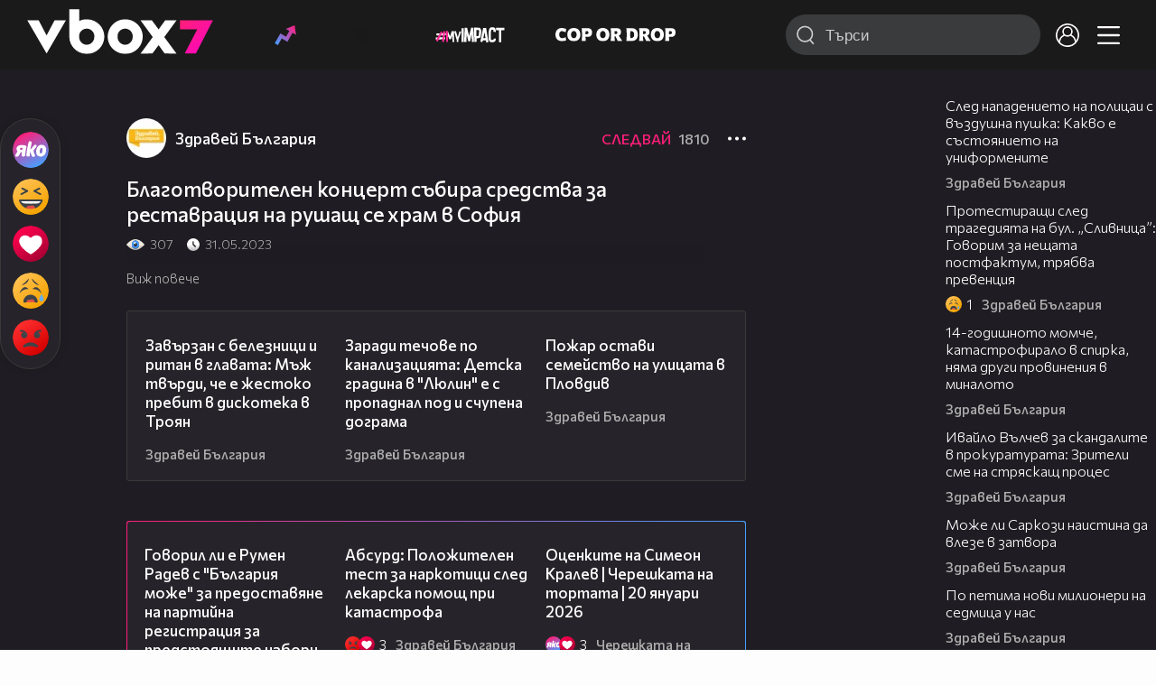

--- FILE ---
content_type: text/html; charset=UTF-8
request_url: https://www.vbox7.com/play:5a0574935e
body_size: 141980
content:
<!DOCTYPE html>

<html xmlns="http://www.w3.org/1999/xhtml" xml:lang="bg" lang="bg" data-cast-api-enabled="true">

    <head>
					<title>Благотворителен концерт събира средства за реставрация на рушащ се храм в София - Vbox7</title>
            <meta name="title" content="Благотворителен концерт събира средства за реставрация на рушащ се храм в София - Vbox7" />
				<meta name="_token" content="QMzhfEWfEI7foEIQX32vc1ZVGXhnct2sFu3u2afI" />
		<meta name="csrf-token" content="QMzhfEWfEI7foEIQX32vc1ZVGXhnct2sFu3u2afI" />
        <meta http-equiv="content-type" content="text/html;charset=utf-8" />

					<meta name="description" content="Благотворителен концерт събира средства за реставрация на рушащ се храм в София" />
    
<meta name="title" content="Благотворителен концерт събира средства за реставрация на рушащ се храм в София" />
<meta property="og:site_name" content="vbox7.com" />
<meta property="og:title" content="Благотворителен концерт събира средства за реставрация на рушащ се храм в София" />
<meta property="og:description" content="Благотворителен концерт събира средства за реставрация на рушащ се храм в София" />
<meta property="og:image" content="https://i49.vbox7.com/o/5a0/5a0574935e0.jpg?cb=1769147514" />
<meta property="og:image:width" content="1280" />
<meta property="og:image:height" content="720" />
<meta property="og:url" content="https://www.vbox7.com/play:5a0574935e" />
<meta property="fb:app_id" content="131224700412990">
<meta property="og:type" content="website" />		
		
		<link href="https://vbox7.com/favicon.ico" id="favicon" rel="shortcut icon" />
		<link rel="apple-touch-icon" href="https://vbox7.com/favicon.ico"/>

        <meta name="viewport" content="width=device-width, initial-scale=1.0, maximum-scale=1.0, user-scalable=0, minimal-ui" />
        <meta name="apple-itunes-app" content="app-id=802819619" />
        <meta name="google-play-app" content="app-id=com.vbox7" />

        <meta name="theme-color" content="#19191b" />
        <meta name="mobile-web-app-capable" content="yes" />
        <meta name="google-site-verification" content="HhybBT1X7wIE1E13C2DXUxspea-Crm4AiNjeZJnjrDk" />
		<meta name="google-site-verification" content="MgxJsg4zRuxri2d-lLpv70iUGBrh3WNzyQNwVbKMOVw" />
		<meta name="google-site-verification" content="2E0rGjJnTbRrBKysU9h8HDmSeT2YVYLfZypA9iPzioo" />

		<meta name="facebook-domain-verification" content="kc19p3xzgwnk2efqns4fxylne9grbi" />

        <link rel="preconnect" href="https://fonts.googleapis.com">
        <link rel="preconnect" href="https://fonts.gstatic.com" crossorigin>
        <link href="https://fonts.googleapis.com/css2?family=Commissioner:wght@300;500;600;700;800&display=swap" rel="stylesheet">
        <link rel="stylesheet" type="text/css" media="screen" href="https://i49.vbox7.com/assets/css/app.css?v=6964485a97" />

		<link rel="stylesheet" type="text/css" media="screen" href="https://i49.vbox7.com/assets/css/vbox/settings.css?v=6964485a97" />
        <link href="https://i49.vbox7.com/assets/css/vbox/socialshare/arthref.min.css?v=6964485a97" rel="stylesheet" type="text/css" />

        <script src="https://i49.vbox7.com/assets/libs/jquery-3.4.1.min.js?v=6964485a97"></script>
        <script src="https://i49.vbox7.com/assets/libs/jquery-migrate-1.1.0.min.js?v=6964485a97"></script>
        <script src="https://i49.vbox7.com/assets/libs/jquery-ui-1.11.4.min.js?v=6964485a97"></script>
        <script type="text/javascript" src="https://imasdk.googleapis.com/js/sdkloader/ima3.js"></script>
<!--		<script async='async' src='https://www.googletagservices.com/tag/js/gpt.js'></script>-->

        <script src="https://i49.vbox7.com/assets/js/vbox/templates.js?v=6964485a97"></script>
        <script src="https://i49.vbox7.com/assets/js/vbox/ajax-events.js?v=6964485a97"></script>
        <script src="https://i49.vbox7.com/assets/js/vbox/frontend-events.js?v=6964485a97"></script>
		<script src="https://i49.vbox7.com/assets/js/vbox/functions.js?v=6964485a97"></script>
		<script src="https://i49.vbox7.com/assets/js/vbox/ajax-functions.js?v=6964485a97"></script>
		<script src="https://i49.vbox7.com/assets/js/vbox/frontend-functions.js?v=6964485a97"></script>
		<script src="https://i49.vbox7.com/assets/js/vbox/jquery.cookie.js?v=6964485a97"></script>
        <script src="https://i49.vbox7.com/assets/js/vbox/init.js?v=6964485a97"></script>
        <script src="https://i49.vbox7.com/assets/js/svg_sprite.js"></script>


		<!-- >>>>>> VBOX PLAYER  -->
		<link href="https://i49.vbox7.com/assets/css/vbox/vboxplayer/vboxcontextmenu.min.css?v=6964485a97" rel="stylesheet" type="text/css" />
		<link href="https://i49.vbox7.com/assets/css/vbox/vboxplayer/vboxmediaplayer.base.v2.min.css?v=6964485a97" rel="stylesheet" type="text/css" />
		<link href="https://i49.vbox7.com/assets/css/vbox/vboxplayer/themes/slickblack/vbox.slickblack.min.css?v=6964485a97" rel="stylesheet" type="text/css" />

		<script src="https://i49.vbox7.com/assets/js/vbox/vboxplayer/jquery-ui-1.10.0.custom.min.js?v=6964485a97"></script>
		<script src="https://i49.vbox7.com/assets/js/vbox/vboxplayer/jquery.ui.touch-punch.min.js?v=6964485a97"></script>
		<script src="https://i49.vbox7.com/assets/js/vbox/vboxplayer/jquery.vboxcontextmenu.min.js?v=6964485a97"></script>
		<script src="https://i49.vbox7.com/assets/js/vbox/vboxplayer/shaka-player.compiled.js?v=6964485a97"></script>
		<script src="https://i49.vbox7.com/assets/js/vbox/vboxplayer/platform.js?v=6964485a97"></script>
		<script src="https://i49.vbox7.com/assets/js/vbox/vboxplayer/jquery.vboxmediaplayer.v7.min.js?v=6964485a97"></script>

		<script src="https://i49.vbox7.com/assets/libs/socialshare/socialShare.min.js?v=6964485a97"></script>
        <script type="text/javascript" src="https://i49.vbox7.com/assets/js/vbox/sticky.addapted.js?v=6964485a97"></script>
                    <script type="text/javascript" src="https://i49.vbox7.com/assets/js/vbox/quizes.js?v=6964485a97"></script>
        		<script src="https://m.netinfo.bg/assets/richMedia.js?v=19"></script>


		<!-- <<<<<< VBOX PLAYER  -->



		<script type="text/javascript">
			var nua = navigator.userAgent;
			var is_android = (nua.indexOf('Android ') > -1);
			var is_ios = (nua.match(/iPad|iPhone|iPod/g) ? true : false);
			if(is_ios){
							}

			//global params
			var globalLoginUser = null;
			var globalLoginUserId = null;
			var globalLoginAvatarURL = '';

//			document.domain = "vbox7.com"

			var gtmPageData = {
				'page-url': '%2Fplay%3A5a0574935e',
				'is-logged': '',
				'ses-id': "fmkRnO6045FA7NEyd7jmwM2HSPflRpCg5OEcdgIu",
				'puc-id': "333675c44bddaeac1cd66359ef824a12",
				'user-id': null,
				'pos-from': "",
				'register-dt': '',
				'last-login-dt': '',
			}

			"'article aside footer header nav section time'".replace(/\w+/g, function (n) {
				document.createElement(n)
			});

			var itemTitle = '';
        </script>

		<link rel="manifest" href="https://i49.vbox7.com/assets/manifest.json?v=6964485a97" />

		<link rel="icon" type="image/png" href="https://i49.vbox7.com/assets/icons/16.png" sizes="16x16" />
		<link rel="icon" type="image/png" href="https://i49.vbox7.com/assets/icons/32.png" sizes="32x32" />
		<link rel="icon" type="image/png" href="https://i49.vbox7.com/assets/icons/96.png" sizes="96x96" />
		<link rel="icon" type="image/png" href="https://i49.vbox7.com/assets/icons/192.png" sizes="192x192" />

		<link rel="apple-touch-icon" href="https://i49.vbox7.com/assets/icons/120.png" />
		<link rel="apple-touch-icon" sizes="180x180" href="https://i49.vbox7.com/assets/icons/180.png" />
		<link rel="apple-touch-icon" sizes="152x152" href="https://i49.vbox7.com/assets/icons/152.png" />
		<link rel="apple-touch-icon" sizes="167x167" href="https://i49.vbox7.com/assets/icons/167.png" />
		<script> var requestUriJsOneSignal = '%2Fplay%3A5a0574935e';</script>
		<script src="https://cdn.onesignal.com/sdks/OneSignalSDK.js" async></script>
		<script src="https://i49.vbox7.com/assets/js/vbox/onesignal.js?v=6964485a97"></script>
		<!-- Google Tag Manager -->

		<script>(function (w, d, s, l, i) {
				w[l] = w[l] || [];
				w[l].push({'gtm.start':
							new Date().getTime(), event: 'gtm.js'});
				var f = d.getElementsByTagName(s)[0],
						j = d.createElement(s), dl = l != 'dataLayer' ? '&l=' + l : '';
				j.async = true;
				j.src =
						'https://www.googletagmanager.com/gtm.js?id=' + i + dl;
				f.parentNode.insertBefore(j, f);
			})(window, document, 'script', 'dataLayer', 'GTM-TPBVX2');</script>

		<!-- End Google Tag Manager -->
        
					
    <script type="application/ld+json">
    {
        "@context": "http://schema.org",
        "@type": "VideoObject",
        "name": "Благотворителен концерт събира средства за реставрация на рушащ се храм в София",
        "description": "Благотворителен концерт събира средства за реставрация на рушащ се храм в София",
        "thumbnailUrl": "https://i49.vbox7.com/o/5a0/5a0574935e0.jpg",
        "embedUrl": "https://www.vbox7.com/emb/external.php?vid=5a0574935e",
        "uploadDate": "2023-05-31T09:48:36+03:00",
        "interactionStatistic": {
            "@type": "InteractionCounter",
            "interactionType": { "@type": "WatchAction" },
            "userInteractionCount": 307
        },
        "duration": "PT4M46S"

		    }
</script>    <script type="application/ld+json">
    {
      "@context": "https://schema.org/",
      "@type": "BreadcrumbList",
      "itemListElement": [{
        "@type": "ListItem",
        "position": 1,
        "name": "Начало",
        "item": "https://www.vbox7.com/"
      },{
        "@type": "ListItem",
        "position": 2,
        "name": "Потребител Здравей България",
        "item": "https://www.vbox7.com/user:zdraveibulgaria"
      },{
        "@type": "ListItem",
        "position": 3,
        "name": "Благотворителен концерт събира средства за реставрация на рушащ се храм в София"
      }]
    }
</script>
	<link rel="canonical" href="https://www.vbox7.com/play:5a0574935e">
    <meta name="robots" content="index, follow, max-image-preview:large, max-video-preview:-1,max-snippet:-1">
		
                
    </head>

    <body>
        <noscript>
            <iframe src="https://www.googletagmanager.com/ns.html?id=GTM-TPBVX2"
                    height="0" width="0" style="display:none;visibility:hidden"></iframe></noscript>
        <div class="site-container play-pg">

            <!-- header-container -->
            <header>

					                    <div class="top-row project">
<!--                    <div class="top-row"> -->
                        <a class="logo" href="/"><img src="https://i49.vbox7.com/design/logo/vbox-logo99.svg" alt="VBox7 logo" title="VBox7 - най-големият сайт за видео забавление"></a>
                        <nav class="main-topics">
                            <a href="/trending" class="" ><svg class="icon trending-light-grad"><use xlink:href="#trending_light_grad"></use></svg>  <span>Trending</span></a>
                            <a href="/quizbox" class="" ><svg class="icon quizbox"><use xlink:href="#quizbox"></use></svg> <span>Quizbox</span></a>
                            <a href="/myimpact"><img class="myimpact-nav" width="400" src="https://i49.vbox7.com/design/projects/eu/myimpact/myimpact-h-white-pink.svg" alt="MyImpact" /></a>
                            <a href="/copordrop"><img class="copordrop-nav" width="400" src="https://i49.vbox7.com/design/projects/eu/copordrop/copordrop_logo.svg" alt="Cop Or Drop" /></a>
                        </nav>

                    <div class="searchnav">
                        <a class="search-panel-btn hidden-dt" href="#">
                            <svg class="icon search-stroke"><use xlink:href="#search_outline"></use></svg>
                        </a>
                        <form class="search" action="/search">
                            <div class="search-icon-dt hidden-mb">
                                <svg class="icon search-stroke"><use xlink:href="#search_outline"></use></svg>
                            </div>
                            <svg class="icon arrow-left  hidden-dt"><use xlink:href="#arrow-prev"></use></svg>
                            <input required id="vbox_q_dt" name="vbox_q" type="text" value="" placeholder="Търси"  autocomplete="off"  maxlength="255">
                                <button class="search-btn" title="Search" type="submit"></button>
                                <svg class="icon clear-search"><use xlink:href="#x"></use></svg>
                                <div class="autocomplete-res-container"></div>
                        </form>
                    </div>
                    <nav class="main-nav">
                                                                        <a href="/login">
                            <svg class="icon profile"><use xlink:href="#profile"></use></svg>
                        </a>
                        
                        <a class="drop-trgr" data-id="hamburger-nav" href="#">
                            <svg class="icon x close"><use xlink:href="#x"></use></svg>
                            <svg class="icon hamburger"><use xlink:href="#hamburger"></use></svg>
                        </a>

                        <div class="drop-menu" id="notifications">
                            <div class="moreLoadingBox-small">
                                <svg class="circular" viewBox="25 25 50 50">
                                    <circle class="path" cx="50" cy="50" r="15" fill="none" stroke-width="3" stroke-miterlimit="10"/>
                                </svg>
                            </div>
                        </div>
                                                <div class="drop-menu" id="hamburger-nav">
    <section>
        <a href="/trending"><svg class="icon trending_simp"><use xlink:href="#trending_light_grad"></use></svg> <span>Trending</span></a>
        <a href="/quizbox"><svg class="icon quizbox"><use xlink:href="#quizbox"></use></svg> <span>Quizbox</span></a>
        <a href="/myimpact"><img class="myimpact-nav" width="400" src="https://i49.vbox7.com/design/projects/eu/myimpact/myimpact-h-white-pink.svg" alt="MyImpact" /></a>
        <a href="/copordrop"><img class="copordrop-nav" width="400" src="https://i49.vbox7.com/design/projects/eu/copordrop/copordrop_logo.svg" alt="Cop Or Drop" /></a>
        <a href="/topic/partytime"><span class="icon">🎉</span> <span>Party time</span></a>
        <a href="/topic/kluklu"><span class="icon">👂</span> <span>Клю – клю</span></a>
        <a href="/topic/chillzone"><span class="icon">🪀</span> <span>Chill zone</span></a>
        <a href="/topic/lifestyle"><span class="icon">⭐</span> <span>Lifestyle</span></a>
        <a href="/topic/LGBTQ"><span class="icon">🌈</span> <span>LGBTQ</span></a>
        <a href="/topic/MentalHealth"><span class="icon">🙏</span> <span>Mental health</span></a>
        <a href="/topic/sex"><span class="icon">🍆</span> <span>Sex</span></a>
        <a href="/topic/beautynews"><span class="icon">💄</span> <span>Beauty</span></a>
        <a href="/topic/fashionnews"><span class="icon">👠</span> <span>Fashion</span></a>
        <a href="/topic/moviesseries"><span class="icon">🎬</span> <span>Movie time</span></a>
        <a href="/topic/musicnews"><span class="icon">🎶</span> <span>Music </span></a>
        <a href="/topic/sportnews"><span class="icon">⚽</span> <span>Sport</span></a>
        <a href="/topic/booksnews"><span class="icon">📚</span> <span>Books</span></a>
        <a href="/topic/travelnews"><span class="icon">🛩</span> <span>Travel</span></a>
        <a href="/topic/gamingnews"><span class="icon">🎮</span> <span>Gaming</span></a>
        <a href="/topic/technologiesnews"><span class="icon">💻</span> <span>Тechnologies</span></a>

    </section>
    <section>
        <p class="sect-tit">Следвайте ни</p>
        <a target="_blank" href="https://www.tiktok.com/@vbox7official"><svg class="icon tiktok_outline"><use xlink:href="#tiktok_outline"></use></svg> <span>TikTok</span></a>
        <a target="_blank" href="https://www.instagram.com/vbox7official/?hl=bg"><svg class="icon instagram_outline"><use xlink:href="#instagram_outline"></use></svg> <span>Instagram</span></a>
        <a target="_blank" href="https://www.facebook.com/Vbox7com"><svg class="icon fb_outline"><use xlink:href="#fb_outline"></use></svg> <span>Facebook</span></a>
    </section>
    <section>
        <!--<a target="_blank" href="https://www.vbox7.com/groups/list/"><svg class="icon groups"><use xlink:href="#groups"></use></svg> <span>Групи</span></a>-->
        <a href="/toc">Общи условия</a>
        <a href="/manifesto">Кодекс</a>
    </section>
    <section>
        <p class="sect-tit">Свали от</p>
        <a href="https://play.google.com/store/apps/details?id=com.vbox7"><svg class="icon googleplaystore_outline"><use xlink:href="#googleplaystore_outline"></use></svg><span>Google Play</span></a>
        <a href="https://itunes.apple.com/bg/app/vbox7.com/id802819619"><svg class="icon apple_outline"><use xlink:href="#apple_outline"></use></svg><span>App Store</span></a>
        <a href="https://appgallery.cloud.huawei.com/marketshare/app/C101463961"><svg class="icon huawei_outline"><use xlink:href="#huawei_outline"></use></svg><span>AppGallery</span></a>
    </section>
    <section>
        <p class="sect-tit"><a href="/privacynotice">Политика за поверителност</a></p>
        <a onclick="googlefc.callbackQueue.push({'CONSENT_DATA_READY': () => googlefc.showRevocationMessage()});" href="javascript:;">Поверителност</a>
        <a target="_blank"  href="https://www.netinfocompany.bg/gdpr/">GDPR Инфо</a>
        <a id="trigger-onesignal" href="#">Известия</a>
    </section>
    <section>
        <a target="_blank"  href="https://netinfocompany.bg/">За нас</a>
        <a target="_blank" href="http://www.netinfocompany.bg/media-kit/vbox7com-91">За реклама</a>
        <a href="/contact">Контакт</a>
        <a href="/help">Помощ</a>
        <a href="https://blog.vbox7.com/">VBox7 блог</a>
    </section>
</div>
                    </nav>
                </div>



                <nav class="sub-nav row-mb hidden hidden-mb" id="subNavigation">
                    <div class="home-cnt">
                        <a href="/" class="">
                            <i class="icon-home-filled"></i>
                        </a>
                    </div>

                    <div>
                        <a href="/followed" class="">
                                                        Следвай
                                                    </a>
                    </div>
                    <div class="hidden-mb">
                                            </div>

                </nav>

            </header>
                            <div class="hot-topics-row">
                    <nav>
<!--					<a href="/top2022vbox">🔝 Топ 100 видеа 2022</a>
                        <a href="/top2022articles">🔝 Топ 100 articles 2022</a>-->
                                                <a href="/topic/partytime">🎉 PARTY TIME</a>
                                                <a href="/topic/kluklu">👂 Клю – клю</a>
                                                <a href="/topic/chillzone">🪀CHILL ZONE</a>
                                                <a href="/topic/lifestyle">⭐Lifestyle</a>
                                                <a href="/topic/LGBTQ">🌈LGBTQ</a>
                                            </nav>
                </div>
                        <div class="player-content">
                <div class="video-player" tabindex="-1">
                    <div class="main-video-player-frame">
                        <div class="main-video-player-cont">
							<div>
								<video id="html5player" playsinline crossorigin="anonymous">
								</video>
							</div>
                        </div>
                    </div>
                </div>
                <section class="video-playlist-container"></section>
            </div>


            <!-- end header -->

            <div class="content">
                <div class="main-ajx"  id="item-ajx"><!-- the only wrapper needed for lvl 2  -->
                    <script src="https://i49.vbox7.com/assets/js/vbox/openItemSamePage.js?v=6964485a97"></script>

                    <script>
                            var googletag = googletag || {};
                            googletag.cmd = googletag.cmd || [];
                    </script>
                </div>

                <div class="main-native" id="native">
                    
			<section class="play-grid">

    <div class="item-content-wrap">
        <div class="player area">
            <div class="mobile-tabs">
                <a class="all active" href="#" data-id="show-all">Всички</a>
                <a class="trend" href="#" data-id="show-trending"><span>Trending</span></a>
                <a class="more-channel-videos" href="#" data-id="show-more-from">Здравей България</a>
            </div>
        </div>
        <div class="reactions">
            <div class="sticky">
                <div class="react-buttons">
	
		<a href="" class="play-vote " data-id="18614664" data-reaction="good" title="Яко е! ">
            <svg class="icon react cool "><use xlink:href="#cool"></use></svg>
			<span class="icon-like-num"></span>
		</a>

        <a href="" class="play-vote " data-id="18614664" data-reaction="laugh" title="Смях!">
            <svg class="icon react rofl "><use xlink:href="#rofl"></use></svg>
			<span class="icon-like-num"></span>
		</a>

        <a href="" class="play-vote " data-id="18614664" data-reaction="heart" title="Сърце!">
            <svg class="icon react love "><use xlink:href="#love"></use></svg>
			<span class="icon-like-num"></span>
		</a>

        <a href="" class="play-vote " data-id="18614664" data-reaction="cry" title="Плач!">
            <svg class="icon react sad "><use xlink:href="#sad"></use></svg>
			<span class="icon-like-num"></span>
		</a>

        <a href="" class="play-vote " data-id="18614664" data-reaction="angry" title="Ядосан!">
            <svg class="icon react angry "><use xlink:href="#angry"></use></svg>
			<span class="icon-like-num"></span>
		</a>
	</div><!--                <div class="comments-btn">
                    <svg class="icon react comment"><use xlink:href="#comment"></use></svg>
                    <div class="comments-label"><span class="num">0</span></div>
                </div>-->
            </div>
        </div>
        <div class="video-info">
			<div class="channel-opt">
    <a class="channel-name" href="/user:zdraveibulgaria">
		<img class="avatar-wrap" src="https://i49.vbox7.com/a/83b/zdraveibulgaria_83bc8334_2.jpg"  loading="lazy" />
		<span>Здравей България</span>
	</a>
			<div class="foll-wr follow" data-userid="4599172">
				<span class="foll-txt">Следвай</span>
				<span class="num">1810</span>
			</div>
				</div>

			<h1>  Благотворителен концерт събира средства за реставрация на рушащ се храм в София</h1>
			<a href="#" class="hidden-dt toggle-trigger collapsed-trig" data-id="def-cont">
    <svg class="icon arrow-down closed"><use xlink:href="#arrow-prev"></use></svg>
</a>
<div id="def-cont" class="det-info collapsed-toggle mb-tgl-only"><!-- remove collapsed toggle from all but play -->
	<div class="video-stat">
        <svg class="icon views"><use xlink:href="#eye"></use></svg> <span>307</span>
		<svg class="icon time"><use xlink:href="#clock_negative"></use></svg> <span>31.05.2023</span>
	</div>
	<div class="drop-wrap video-options">
		<a href="#" class="drop-trgr" data-id="item-options"><svg class="icon more"><use xlink:href="#more"></use></svg></a>
		<div id="item-options" class="drop-menu">
			<a href="#" class="popup-share" data-link="https://vbox7.com/play:5a0574935e"><span>Сподели</span></a>

			<a href="/login?backto=%2Fplay%3A5a0574935e"><span>Следвай</span></a>
			</div>
	</div>

	<div id="descript-cont" class="video-description collapsed-toggle-dt">
		
		
	</div>
    <div class="full-description toggle-trigger-dt collapsed-trig-dt" data-id="descript-cont">
        <span class="to-all">Виж повече</span>
        <span class="to-short">Виж по-малко</span>
    </div>
</div>		</div>
        <div class="more-from gtm-container" data-name="channel" data-page="play">
			<div class="card video-cell card-landsc-mb card-portrait-dt">
    <a href="/play:5520ca7643" title="Завързан с белезници и ритан в главата: Мъж твърди, че е жестоко пребит в дискотека в Троян" class="thumb-cont prw   " data-mdkey="5520ca7643"  data-pos="1" >
        <picture>

                        <img src="https://i49.vbox7.com/i/552/5520ca76436.jpg" width="100%" height="auto" alt="Завързан с белезници и ритан в главата: Мъж твърди, че е жестоко пребит в дискотека в Троян" loading="lazy">
        </picture>
                <span class="dur">08:05</span>
        <span class="thumb-play"><svg class="icon play-circle"><use xlink:href="#play-circle"></use></svg></span>
            </a>
    <div class="info-cont">
                <h3>
            <a href="/play:5520ca7643" title="Завързан с белезници и ритан в главата: Мъж твърди, че е жестоко пребит в дискотека в Троян" class="">Завързан с белезници и ритан в главата: Мъж твърди, че е жестоко пребит в дискотека в Троян</a>
        </h3>
                                    <div class="reactions">
                                <span>0</span>
            </div>
                            <div class="channel-opt">
    <a class="channel-name" href="/user:zdraveibulgaria">
		<img class="avatar-wrap" src="https://i49.vbox7.com/a/83b/zdraveibulgaria_83bc8334_2.jpg"  loading="lazy" />
		<span>Здравей България</span>
	</a>
	</div>
                            </div>
</div>

				<div class="card video-cell card-landsc-mb card-portrait-dt">
    <a href="/play:1dee75a11f" title="Заради течове по канализацията: Детска градина в &quot;Люлин&quot; е с пропаднал под и счупена дограма" class="thumb-cont prw   " data-mdkey="1dee75a11f"  data-pos="2" >
        <picture>

                        <img src="https://i49.vbox7.com/i/1de/1dee75a11f6.jpg" width="100%" height="auto" alt="Заради течове по канализацията: Детска градина в &quot;Люлин&quot; е с пропаднал под и счупена дограма" loading="lazy">
        </picture>
                <span class="dur">09:16</span>
        <span class="thumb-play"><svg class="icon play-circle"><use xlink:href="#play-circle"></use></svg></span>
            </a>
    <div class="info-cont">
                <h3>
            <a href="/play:1dee75a11f" title="Заради течове по канализацията: Детска градина в &quot;Люлин&quot; е с пропаднал под и счупена дограма" class="">Заради течове по канализацията: Детска градина в &quot;Люлин&quot; е с пропаднал под и счупена дограма</a>
        </h3>
                                    <div class="reactions">
                                <span>0</span>
            </div>
                            <div class="channel-opt">
    <a class="channel-name" href="/user:zdraveibulgaria">
		<img class="avatar-wrap" src="https://i49.vbox7.com/a/83b/zdraveibulgaria_83bc8334_2.jpg"  loading="lazy" />
		<span>Здравей България</span>
	</a>
	</div>
                            </div>
</div>

				<div class="card video-cell card-landsc-mb card-portrait-dt">
    <a href="/play:f0e35aca9a" title="Пожар остави семейство на улицата в Пловдив" class="thumb-cont prw   " data-mdkey="f0e35aca9a"  data-pos="3" >
        <picture>

                        <img src="https://i49.vbox7.com/i/f0e/f0e35aca9a6.jpg" width="100%" height="auto" alt="Пожар остави семейство на улицата в Пловдив" loading="lazy">
        </picture>
                <span class="dur">06:52</span>
        <span class="thumb-play"><svg class="icon play-circle"><use xlink:href="#play-circle"></use></svg></span>
            </a>
    <div class="info-cont">
                <h3>
            <a href="/play:f0e35aca9a" title="Пожар остави семейство на улицата в Пловдив" class="">Пожар остави семейство на улицата в Пловдив</a>
        </h3>
                                    <div class="reactions">
                                <span>0</span>
            </div>
                            <div class="channel-opt">
    <a class="channel-name" href="/user:zdraveibulgaria">
		<img class="avatar-wrap" src="https://i49.vbox7.com/a/83b/zdraveibulgaria_83bc8334_2.jpg"  loading="lazy" />
		<span>Здравей България</span>
	</a>
	</div>
                            </div>
</div>

				<div class="card video-cell card-landsc-mb card-portrait-dt">
    <a href="/play:46e9b20adc" title="Меркусур, Гренландия и Европейският съвет" class="thumb-cont prw   " data-mdkey="46e9b20adc"  data-pos="4" >
        <picture>

                        <img src="https://i49.vbox7.com/i/46e/46e9b20adc6.jpg" width="100%" height="auto" alt="Меркусур, Гренландия и Европейският съвет" loading="lazy">
        </picture>
                <span class="dur">04:43</span>
        <span class="thumb-play"><svg class="icon play-circle"><use xlink:href="#play-circle"></use></svg></span>
            </a>
    <div class="info-cont">
                <h3>
            <a href="/play:46e9b20adc" title="Меркусур, Гренландия и Европейският съвет" class="">Меркусур, Гренландия и Европейският съвет</a>
        </h3>
                                    <div class="reactions">
                                <span>0</span>
            </div>
                            <div class="channel-opt">
    <a class="channel-name" href="/user:zdraveibulgaria">
		<img class="avatar-wrap" src="https://i49.vbox7.com/a/83b/zdraveibulgaria_83bc8334_2.jpg"  loading="lazy" />
		<span>Здравей България</span>
	</a>
	</div>
                            </div>
</div>

				<div class="card video-cell card-landsc-mb card-portrait-dt">
    <a href="/play:4185277719" title="Над 25-километрова колона от тирове на границата с Турция" class="thumb-cont prw   " data-mdkey="4185277719"  data-pos="5" >
        <picture>

                        <img src="https://i49.vbox7.com/i/418/41852777196.jpg" width="100%" height="auto" alt="Над 25-километрова колона от тирове на границата с Турция" loading="lazy">
        </picture>
                <span class="dur">07:16</span>
        <span class="thumb-play"><svg class="icon play-circle"><use xlink:href="#play-circle"></use></svg></span>
            </a>
    <div class="info-cont">
                <h3>
            <a href="/play:4185277719" title="Над 25-километрова колона от тирове на границата с Турция" class="">Над 25-километрова колона от тирове на границата с Турция</a>
        </h3>
                                    <div class="reactions">
                                <span>0</span>
            </div>
                            <div class="channel-opt">
    <a class="channel-name" href="/user:zdraveibulgaria">
		<img class="avatar-wrap" src="https://i49.vbox7.com/a/83b/zdraveibulgaria_83bc8334_2.jpg"  loading="lazy" />
		<span>Здравей България</span>
	</a>
	</div>
                            </div>
</div>

				<div class="card video-cell card-landsc-mb card-portrait-dt">
    <a href="/play:c5202bd6bb" title="Избори, Радев и политически анализи" class="thumb-cont prw   " data-mdkey="c5202bd6bb"  data-pos="6" >
        <picture>

                        <img src="https://i49.vbox7.com/i/c52/c5202bd6bb6.jpg" width="100%" height="auto" alt="Избори, Радев и политически анализи" loading="lazy">
        </picture>
                <span class="dur">24:39</span>
        <span class="thumb-play"><svg class="icon play-circle"><use xlink:href="#play-circle"></use></svg></span>
            </a>
    <div class="info-cont">
                <h3>
            <a href="/play:c5202bd6bb" title="Избори, Радев и политически анализи" class="">Избори, Радев и политически анализи</a>
        </h3>
                                    <div class="reactions">
                                <span>0</span>
            </div>
                            <div class="channel-opt">
    <a class="channel-name" href="/user:zdraveibulgaria">
		<img class="avatar-wrap" src="https://i49.vbox7.com/a/83b/zdraveibulgaria_83bc8334_2.jpg"  loading="lazy" />
		<span>Здравей България</span>
	</a>
	</div>
                            </div>
</div>

				<div class="card video-cell card-landsc-mb card-portrait-dt">
    <a href="/play:7ad3b6e973" title="Експерти: Въвеждането на скенери месец преди вота подкопава доверието в изборния процес" class="thumb-cont prw   " data-mdkey="7ad3b6e973"  data-pos="7" >
        <picture>

                        <img src="https://i49.vbox7.com/i/7ad/7ad3b6e9736.jpg" width="100%" height="auto" alt="Експерти: Въвеждането на скенери месец преди вота подкопава доверието в изборния процес" loading="lazy">
        </picture>
                <span class="dur">23:27</span>
        <span class="thumb-play"><svg class="icon play-circle"><use xlink:href="#play-circle"></use></svg></span>
            </a>
    <div class="info-cont">
                <h3>
            <a href="/play:7ad3b6e973" title="Експерти: Въвеждането на скенери месец преди вота подкопава доверието в изборния процес" class="">Експерти: Въвеждането на скенери месец преди вота подкопава доверието в изборния процес</a>
        </h3>
                                    <div class="reactions">
                                <span>0</span>
            </div>
                            <div class="channel-opt">
    <a class="channel-name" href="/user:zdraveibulgaria">
		<img class="avatar-wrap" src="https://i49.vbox7.com/a/83b/zdraveibulgaria_83bc8334_2.jpg"  loading="lazy" />
		<span>Здравей България</span>
	</a>
	</div>
                            </div>
</div>

				<div class="card video-cell card-landsc-mb card-portrait-dt">
    <a href="/play:2c57b99f3f" title="Абсурд: Положителен тест за наркотици след лекарска помощ при катастрофа" class="thumb-cont prw   " data-mdkey="2c57b99f3f"  data-pos="8" >
        <picture>

                        <img src="https://i49.vbox7.com/i/2c5/2c57b99f3f6.jpg" width="100%" height="auto" alt="Абсурд: Положителен тест за наркотици след лекарска помощ при катастрофа" loading="lazy">
        </picture>
                <span class="dur">07:53</span>
        <span class="thumb-play"><svg class="icon play-circle"><use xlink:href="#play-circle"></use></svg></span>
            </a>
    <div class="info-cont">
                <h3>
            <a href="/play:2c57b99f3f" title="Абсурд: Положителен тест за наркотици след лекарска помощ при катастрофа" class="">Абсурд: Положителен тест за наркотици след лекарска помощ при катастрофа</a>
        </h3>
                                    <div class="reactions">
                                    <svg class="icon react angry "><use xlink:href="#angry"></use></svg>
                                    <svg class="icon react love "><use xlink:href="#love"></use></svg>
                                <span>3</span>
            </div>
                            <div class="channel-opt">
    <a class="channel-name" href="/user:zdraveibulgaria">
		<img class="avatar-wrap" src="https://i49.vbox7.com/a/83b/zdraveibulgaria_83bc8334_2.jpg"  loading="lazy" />
		<span>Здравей България</span>
	</a>
	</div>
                            </div>
</div>

				<div class="card video-cell card-landsc-mb card-portrait-dt">
    <a href="/play:7ebb4f0c29" title="Общински съветник публикува снимки на спящи полицаи на дежурство в метрото" class="thumb-cont prw   " data-mdkey="7ebb4f0c29"  data-pos="9" >
        <picture>

                        <img src="https://i49.vbox7.com/i/7eb/7ebb4f0c296.jpg" width="100%" height="auto" alt="Общински съветник публикува снимки на спящи полицаи на дежурство в метрото" loading="lazy">
        </picture>
                <span class="dur">10:02</span>
        <span class="thumb-play"><svg class="icon play-circle"><use xlink:href="#play-circle"></use></svg></span>
            </a>
    <div class="info-cont">
                <h3>
            <a href="/play:7ebb4f0c29" title="Общински съветник публикува снимки на спящи полицаи на дежурство в метрото" class="">Общински съветник публикува снимки на спящи полицаи на дежурство в метрото</a>
        </h3>
                                    <div class="reactions">
                                <span>0</span>
            </div>
                            <div class="channel-opt">
    <a class="channel-name" href="/user:zdraveibulgaria">
		<img class="avatar-wrap" src="https://i49.vbox7.com/a/83b/zdraveibulgaria_83bc8334_2.jpg"  loading="lazy" />
		<span>Здравей България</span>
	</a>
	</div>
                            </div>
</div>

				<div class="card video-cell card-landsc-mb card-portrait-dt">
    <a href="/play:7bed52608e" title="Нови цели, композиции и поглед към 2026 г.: Старши треньорът на ансамбъла ни по художествена гимнаст" class="thumb-cont prw   " data-mdkey="7bed52608e"  data-pos="10" >
        <picture>

                        <img src="https://i49.vbox7.com/i/7be/7bed52608e6.jpg" width="100%" height="auto" alt="Нови цели, композиции и поглед към 2026 г.: Старши треньорът на ансамбъла ни по художествена гимнаст" loading="lazy">
        </picture>
                <span class="dur">06:44</span>
        <span class="thumb-play"><svg class="icon play-circle"><use xlink:href="#play-circle"></use></svg></span>
            </a>
    <div class="info-cont">
                <h3>
            <a href="/play:7bed52608e" title="Нови цели, композиции и поглед към 2026 г.: Старши треньорът на ансамбъла ни по художествена гимнаст" class="">Нови цели, композиции и поглед към 2026 г.: Старши треньорът на ансамбъла ни по художествена гимнаст</a>
        </h3>
                                    <div class="reactions">
                                <span>0</span>
            </div>
                            <div class="channel-opt">
    <a class="channel-name" href="/user:zdraveibulgaria">
		<img class="avatar-wrap" src="https://i49.vbox7.com/a/83b/zdraveibulgaria_83bc8334_2.jpg"  loading="lazy" />
		<span>Здравей България</span>
	</a>
	</div>
                            </div>
</div>

				<div class="card video-cell card-landsc-mb card-portrait-dt">
    <a href="/play:51634e42e6" title="Фермери от ЕС алармират: Споразумението с Меркосур застрашава европейското земеделие" class="thumb-cont prw   " data-mdkey="51634e42e6"  data-pos="11" >
        <picture>

                        <img src="https://i49.vbox7.com/i/516/51634e42e66.jpg" width="100%" height="auto" alt="Фермери от ЕС алармират: Споразумението с Меркосур застрашава европейското земеделие" loading="lazy">
        </picture>
                <span class="dur">05:58</span>
        <span class="thumb-play"><svg class="icon play-circle"><use xlink:href="#play-circle"></use></svg></span>
            </a>
    <div class="info-cont">
                <h3>
            <a href="/play:51634e42e6" title="Фермери от ЕС алармират: Споразумението с Меркосур застрашава европейското земеделие" class="">Фермери от ЕС алармират: Споразумението с Меркосур застрашава европейското земеделие</a>
        </h3>
                                    <div class="reactions">
                                <span>0</span>
            </div>
                            <div class="channel-opt">
    <a class="channel-name" href="/user:zdraveibulgaria">
		<img class="avatar-wrap" src="https://i49.vbox7.com/a/83b/zdraveibulgaria_83bc8334_2.jpg"  loading="lazy" />
		<span>Здравей България</span>
	</a>
	</div>
                            </div>
</div>

	<script>
	$(document).ready(function() {
		initGridToggles();
	});
</script>        </div>
        <div class="trending gtm-container" data-name="channel" data-page="play">
          <div class="card video-cell card-landsc-mb card-portrait-dt">
    <a href="/play:0734369773" title="Говорил ли е Румен Радев с &quot;България може&quot; за предоставяне на партийна регистрация за предстоящите избори" class="thumb-cont prw   " data-mdkey="0734369773"  data-pos="1" >
        <picture>

                        <img src="https://i49.vbox7.com/i/073/07343697736.jpg" width="100%" height="auto" alt="Говорил ли е Румен Радев с &quot;България може&quot; за предоставяне на партийна регистрация за предстоящите избори" loading="lazy">
        </picture>
                <span class="dur">13:07</span>
        <span class="thumb-play"><svg class="icon play-circle"><use xlink:href="#play-circle"></use></svg></span>
            </a>
    <div class="info-cont">
                <h3>
            <a href="/play:0734369773" title="Говорил ли е Румен Радев с &quot;България може&quot; за предоставяне на партийна регистрация за предстоящите избори" class="">Говорил ли е Румен Радев с &quot;България може&quot; за предоставяне на партийна регистрация за предстоящите избори</a>
        </h3>
                                    <div class="reactions">
                                    <svg class="icon react cool "><use xlink:href="#cool"></use></svg>
                                    <svg class="icon react love "><use xlink:href="#love"></use></svg>
                                    <svg class="icon react sad "><use xlink:href="#sad"></use></svg>
                                    <svg class="icon react rofl "><use xlink:href="#rofl"></use></svg>
                                    <svg class="icon react angry "><use xlink:href="#angry"></use></svg>
                                <span>37</span>
            </div>
                            <div class="channel-opt">
    <a class="channel-name" href="/user:presechna_tochka">
		<img class="avatar-wrap" src="https://i49.vbox7.com/a/78e/presechna_tochka_78e560a1_2.jpg"  loading="lazy" />
		<span>Пресечна точка</span>
	</a>
	</div>
                            </div>
</div>

                <div class="card video-cell card-landsc-mb card-portrait-dt">
    <a href="/play:2c57b99f3f" title="Абсурд: Положителен тест за наркотици след лекарска помощ при катастрофа" class="thumb-cont prw   " data-mdkey="2c57b99f3f"  data-pos="2" >
        <picture>

                        <img src="https://i49.vbox7.com/i/2c5/2c57b99f3f6.jpg" width="100%" height="auto" alt="Абсурд: Положителен тест за наркотици след лекарска помощ при катастрофа" loading="lazy">
        </picture>
                <span class="dur">07:53</span>
        <span class="thumb-play"><svg class="icon play-circle"><use xlink:href="#play-circle"></use></svg></span>
            </a>
    <div class="info-cont">
                <h3>
            <a href="/play:2c57b99f3f" title="Абсурд: Положителен тест за наркотици след лекарска помощ при катастрофа" class="">Абсурд: Положителен тест за наркотици след лекарска помощ при катастрофа</a>
        </h3>
                                    <div class="reactions">
                                    <svg class="icon react angry "><use xlink:href="#angry"></use></svg>
                                    <svg class="icon react love "><use xlink:href="#love"></use></svg>
                                <span>3</span>
            </div>
                            <div class="channel-opt">
    <a class="channel-name" href="/user:zdraveibulgaria">
		<img class="avatar-wrap" src="https://i49.vbox7.com/a/83b/zdraveibulgaria_83bc8334_2.jpg"  loading="lazy" />
		<span>Здравей България</span>
	</a>
	</div>
                            </div>
</div>

                <div class="card video-cell card-landsc-mb card-portrait-dt">
    <a href="/play:8ac0a3c2b7" title="Оценките на Симеон Кралев | Черешката на тортата | 20 януари 2026" class="thumb-cont prw   " data-mdkey="8ac0a3c2b7"  data-pos="3" >
        <picture>

                        <img src="https://i49.vbox7.com/i/8ac/8ac0a3c2b76.jpg" width="100%" height="auto" alt="Оценките на Симеон Кралев | Черешката на тортата | 20 януари 2026" loading="lazy">
        </picture>
                <span class="dur">10:14</span>
        <span class="thumb-play"><svg class="icon play-circle"><use xlink:href="#play-circle"></use></svg></span>
            </a>
    <div class="info-cont">
                <h3>
            <a href="/play:8ac0a3c2b7" title="Оценките на Симеон Кралев | Черешката на тортата | 20 януари 2026" class="">Оценките на Симеон Кралев | Черешката на тортата | 20 януари 2026</a>
        </h3>
                                    <div class="reactions">
                                    <svg class="icon react cool "><use xlink:href="#cool"></use></svg>
                                    <svg class="icon react love "><use xlink:href="#love"></use></svg>
                                <span>3</span>
            </div>
                            <div class="channel-opt">
    <a class="channel-name" href="/user:chereshkata_na_tortata">
		<img class="avatar-wrap" src="https://i49.vbox7.com/a/dab/chereshkata_na_tortata_dabfa4b2_2.jpg"  loading="lazy" />
		<span>Черешката на тортата</span>
	</a>
	</div>
                            </div>
</div>

                <div class="card video-cell card-landsc-mb card-portrait-dt">
    <a href="/play:c5a62da71c" title="Изискано меню от Кристи Кирилова от Big Brother | Черешката на тортата | 21 януари 2026 | част 2" class="thumb-cont prw   " data-mdkey="c5a62da71c"  data-pos="4" >
        <picture>

                        <img src="https://i49.vbox7.com/i/c5a/c5a62da71c6.jpg" width="100%" height="auto" alt="Изискано меню от Кристи Кирилова от Big Brother | Черешката на тортата | 21 януари 2026 | част 2" loading="lazy">
        </picture>
                <span class="dur">18:03</span>
        <span class="thumb-play"><svg class="icon play-circle"><use xlink:href="#play-circle"></use></svg></span>
            </a>
    <div class="info-cont">
                <h3>
            <a href="/play:c5a62da71c" title="Изискано меню от Кристи Кирилова от Big Brother | Черешката на тортата | 21 януари 2026 | част 2" class="">Изискано меню от Кристи Кирилова от Big Brother | Черешката на тортата | 21 януари 2026 | част 2</a>
        </h3>
                                    <div class="reactions">
                                    <svg class="icon react cool "><use xlink:href="#cool"></use></svg>
                                    <svg class="icon react rofl "><use xlink:href="#rofl"></use></svg>
                                    <svg class="icon react love "><use xlink:href="#love"></use></svg>
                                <span>4</span>
            </div>
                            <div class="channel-opt">
    <a class="channel-name" href="/user:chereshkata_na_tortata">
		<img class="avatar-wrap" src="https://i49.vbox7.com/a/dab/chereshkata_na_tortata_dabfa4b2_2.jpg"  loading="lazy" />
		<span>Черешката на тортата</span>
	</a>
	</div>
                            </div>
</div>

                <div class="card video-cell card-landsc-mb card-portrait-dt">
    <a href="/play:57c2fc7ee5" title="Изкушения с акцент върху детайлите от Михаела Василева в „Черешката на тортата“ (12.01.2026) - част 1" class="thumb-cont prw   " data-mdkey="57c2fc7ee5"  data-pos="5" >
        <picture>

                        <img src="https://i49.vbox7.com/i/57c/57c2fc7ee56.jpg" width="100%" height="auto" alt="Изкушения с акцент върху детайлите от Михаела Василева в „Черешката на тортата“ (12.01.2026) - част 1" loading="lazy">
        </picture>
                <span class="dur">20:41</span>
        <span class="thumb-play"><svg class="icon play-circle"><use xlink:href="#play-circle"></use></svg></span>
            </a>
    <div class="info-cont">
                <h3>
            <a href="/play:57c2fc7ee5" title="Изкушения с акцент върху детайлите от Михаела Василева в „Черешката на тортата“ (12.01.2026) - част 1" class="">Изкушения с акцент върху детайлите от Михаела Василева в „Черешката на тортата“ (12.01.2026) - част 1</a>
        </h3>
                                    <div class="reactions">
                                    <svg class="icon react cool "><use xlink:href="#cool"></use></svg>
                                    <svg class="icon react sad "><use xlink:href="#sad"></use></svg>
                                    <svg class="icon react rofl "><use xlink:href="#rofl"></use></svg>
                                    <svg class="icon react love "><use xlink:href="#love"></use></svg>
                                <span>4</span>
            </div>
                            <div class="channel-opt">
    <a class="channel-name" href="/user:chereshkata_na_tortata">
		<img class="avatar-wrap" src="https://i49.vbox7.com/a/dab/chereshkata_na_tortata_dabfa4b2_2.jpg"  loading="lazy" />
		<span>Черешката на тортата</span>
	</a>
	</div>
                            </div>
</div>

                <div class="card video-cell card-landsc-mb card-portrait-dt">
    <a href="/play:b39066a2cd" title="Мути Мутиев посреща гости в „Черешката на тортата“ (09.01.2026)" class="thumb-cont prw   " data-mdkey="b39066a2cd"  data-pos="6" >
        <picture>

                        <img src="https://i49.vbox7.com/i/b39/b39066a2cd6.jpg" width="100%" height="auto" alt="Мути Мутиев посреща гости в „Черешката на тортата“ (09.01.2026)" loading="lazy">
        </picture>
                <span class="dur">22:08</span>
        <span class="thumb-play"><svg class="icon play-circle"><use xlink:href="#play-circle"></use></svg></span>
            </a>
    <div class="info-cont">
                <h3>
            <a href="/play:b39066a2cd" title="Мути Мутиев посреща гости в „Черешката на тортата“ (09.01.2026)" class="">Мути Мутиев посреща гости в „Черешката на тортата“ (09.01.2026)</a>
        </h3>
                                    <div class="reactions">
                                    <svg class="icon react cool "><use xlink:href="#cool"></use></svg>
                                    <svg class="icon react rofl "><use xlink:href="#rofl"></use></svg>
                                    <svg class="icon react sad "><use xlink:href="#sad"></use></svg>
                                    <svg class="icon react angry "><use xlink:href="#angry"></use></svg>
                                <span>8</span>
            </div>
                            <div class="channel-opt">
    <a class="channel-name" href="/user:chereshkata_na_tortata">
		<img class="avatar-wrap" src="https://i49.vbox7.com/a/dab/chereshkata_na_tortata_dabfa4b2_2.jpg"  loading="lazy" />
		<span>Черешката на тортата</span>
	</a>
	</div>
                            </div>
</div>

                <div class="card video-cell card-landsc-mb card-portrait-dt">
    <a href="/play:ed6eef482f" title="Сантиментално меню от детството на Венета Костова в „Черешката на тортата“ (07.01.2026) - част 1" class="thumb-cont prw   " data-mdkey="ed6eef482f"  data-pos="7" >
        <picture>

                        <img src="https://i49.vbox7.com/i/ed6/ed6eef482f6.jpg" width="100%" height="auto" alt="Сантиментално меню от детството на Венета Костова в „Черешката на тортата“ (07.01.2026) - част 1" loading="lazy">
        </picture>
                <span class="dur">18:18</span>
        <span class="thumb-play"><svg class="icon play-circle"><use xlink:href="#play-circle"></use></svg></span>
            </a>
    <div class="info-cont">
                <h3>
            <a href="/play:ed6eef482f" title="Сантиментално меню от детството на Венета Костова в „Черешката на тортата“ (07.01.2026) - част 1" class="">Сантиментално меню от детството на Венета Костова в „Черешката на тортата“ (07.01.2026) - част 1</a>
        </h3>
                                    <div class="reactions">
                                    <svg class="icon react cool "><use xlink:href="#cool"></use></svg>
                                    <svg class="icon react love "><use xlink:href="#love"></use></svg>
                                <span>6</span>
            </div>
                            <div class="channel-opt">
    <a class="channel-name" href="/user:chereshkata_na_tortata">
		<img class="avatar-wrap" src="https://i49.vbox7.com/a/dab/chereshkata_na_tortata_dabfa4b2_2.jpg"  loading="lazy" />
		<span>Черешката на тортата</span>
	</a>
	</div>
                            </div>
</div>

                <div class="card video-cell card-landsc-mb card-portrait-dt">
    <a href="/play:f0e35aca9a" title="Пожар остави семейство на улицата в Пловдив" class="thumb-cont prw   " data-mdkey="f0e35aca9a"  data-pos="8" >
        <picture>

                        <img src="https://i49.vbox7.com/i/f0e/f0e35aca9a6.jpg" width="100%" height="auto" alt="Пожар остави семейство на улицата в Пловдив" loading="lazy">
        </picture>
                <span class="dur">06:52</span>
        <span class="thumb-play"><svg class="icon play-circle"><use xlink:href="#play-circle"></use></svg></span>
            </a>
    <div class="info-cont">
                <h3>
            <a href="/play:f0e35aca9a" title="Пожар остави семейство на улицата в Пловдив" class="">Пожар остави семейство на улицата в Пловдив</a>
        </h3>
                                    <div class="reactions">
                                <span>0</span>
            </div>
                            <div class="channel-opt">
    <a class="channel-name" href="/user:zdraveibulgaria">
		<img class="avatar-wrap" src="https://i49.vbox7.com/a/83b/zdraveibulgaria_83bc8334_2.jpg"  loading="lazy" />
		<span>Здравей България</span>
	</a>
	</div>
                            </div>
</div>

                <div class="card video-cell card-landsc-mb card-portrait-dt">
    <a href="/play:06157cd8c1" title="Какво представляват машините, с които се предлага да гласуваме оттук нататък" class="thumb-cont prw   " data-mdkey="06157cd8c1"  data-pos="9" >
        <picture>

                        <img src="https://i49.vbox7.com/i/061/06157cd8c16.jpg" width="100%" height="auto" alt="Какво представляват машините, с които се предлага да гласуваме оттук нататък" loading="lazy">
        </picture>
                <span class="dur">08:34</span>
        <span class="thumb-play"><svg class="icon play-circle"><use xlink:href="#play-circle"></use></svg></span>
            </a>
    <div class="info-cont">
                <h3>
            <a href="/play:06157cd8c1" title="Какво представляват машините, с които се предлага да гласуваме оттук нататък" class="">Какво представляват машините, с които се предлага да гласуваме оттук нататък</a>
        </h3>
                                    <div class="reactions">
                                <span>0</span>
            </div>
                            <div class="channel-opt">
    <a class="channel-name" href="/user:novinitenanova">
		<img class="avatar-wrap" src="https://i49.vbox7.com/a/c38/novinitenanova_c3887149_2.jpg"  loading="lazy" />
		<span>Новините на NOVA</span>
	</a>
	</div>
                            </div>
</div>

                <div class="card video-cell card-landsc-mb card-portrait-dt">
    <a href="/play:130de2ce99" title="Гергана Змийчарова в Истанбул | На кафе | 22 януари 2026" class="thumb-cont prw   " data-mdkey="130de2ce99"  data-pos="10" >
        <picture>

                        <img src="https://i49.vbox7.com/i/130/130de2ce996.jpg" width="100%" height="auto" alt="Гергана Змийчарова в Истанбул | На кафе | 22 януари 2026" loading="lazy">
        </picture>
                <span class="dur">22:44</span>
        <span class="thumb-play"><svg class="icon play-circle"><use xlink:href="#play-circle"></use></svg></span>
            </a>
    <div class="info-cont">
                <h3>
            <a href="/play:130de2ce99" title="Гергана Змийчарова в Истанбул | На кафе | 22 януари 2026" class="">Гергана Змийчарова в Истанбул | На кафе | 22 януари 2026</a>
        </h3>
                                    <div class="reactions">
                                <span>0</span>
            </div>
                            <div class="channel-opt">
    <a class="channel-name" href="/user:nakafe">
		<img class="avatar-wrap" src="https://i49.vbox7.com/a/1e0/nakafe_1e0ccb69_2.jpg"  loading="lazy" />
		<span>На кафе</span>
	</a>
	</div>
                            </div>
</div>

    
        </div>
                
        <div class="related gtm-container" data-name="pool" data-page="play">
            <div class="card video-cell card-landsc-mb">
    <a href="/play:74edc81d2a" title="След нападението на полицаи с въздушна пушка: Какво е състоянието на униформените" class="thumb-cont prw   " data-mdkey="74edc81d2a"  data-pos="1" >
        <picture>

                        <img src="https://i49.vbox7.com/i/74e/74edc81d2a2.jpg" width="100%" height="auto" alt="След нападението на полицаи с въздушна пушка: Какво е състоянието на униформените" loading="lazy">
        </picture>
                <span class="dur">04:49</span>
        <span class="thumb-play"><svg class="icon play-circle"><use xlink:href="#play-circle"></use></svg></span>
            </a>
    <div class="info-cont">
                <h3>
            <a href="/play:74edc81d2a" title="След нападението на полицаи с въздушна пушка: Какво е състоянието на униформените" class="">След нападението на полицаи с въздушна пушка: Какво е състоянието на униформените</a>
        </h3>
                                    <div class="reactions">
                                <span>0</span>
            </div>
                            <div class="channel-opt">
    <a class="channel-name" href="/user:zdraveibulgaria">
		<img class="avatar-wrap" src="https://i49.vbox7.com/a/83b/zdraveibulgaria_83bc8334_2.jpg"  loading="lazy" />
		<span>Здравей България</span>
	</a>
	</div>
                            </div>
</div>

		<div class="card video-cell card-landsc-mb">
    <a href="/play:2da497c989" title="Протестиращи след трагедията на бул. „Сливница”: Говорим за нещата постфактум, трябва превенция" class="thumb-cont prw   " data-mdkey="2da497c989"  data-pos="2" >
        <picture>

                        <img src="https://i49.vbox7.com/i/2da/2da497c9892.jpg" width="100%" height="auto" alt="Протестиращи след трагедията на бул. „Сливница”: Говорим за нещата постфактум, трябва превенция" loading="lazy">
        </picture>
                <span class="dur">12:18</span>
        <span class="thumb-play"><svg class="icon play-circle"><use xlink:href="#play-circle"></use></svg></span>
            </a>
    <div class="info-cont">
                <h3>
            <a href="/play:2da497c989" title="Протестиращи след трагедията на бул. „Сливница”: Говорим за нещата постфактум, трябва превенция" class="">Протестиращи след трагедията на бул. „Сливница”: Говорим за нещата постфактум, трябва превенция</a>
        </h3>
                                    <div class="reactions">
                                    <svg class="icon react sad "><use xlink:href="#sad"></use></svg>
                                <span>1</span>
            </div>
                            <div class="channel-opt">
    <a class="channel-name" href="/user:zdraveibulgaria">
		<img class="avatar-wrap" src="https://i49.vbox7.com/a/83b/zdraveibulgaria_83bc8334_2.jpg"  loading="lazy" />
		<span>Здравей България</span>
	</a>
	</div>
                            </div>
</div>

		<div class="card video-cell card-landsc-mb">
    <a href="/play:c5bc207ab6" title="14-годишното момче, катастрофирало в спирка, няма други провинения в миналото" class="thumb-cont prw   " data-mdkey="c5bc207ab6"  data-pos="3" >
        <picture>

                        <img src="https://i49.vbox7.com/i/c5b/c5bc207ab62.jpg" width="100%" height="auto" alt="14-годишното момче, катастрофирало в спирка, няма други провинения в миналото" loading="lazy">
        </picture>
                <span class="dur">05:07</span>
        <span class="thumb-play"><svg class="icon play-circle"><use xlink:href="#play-circle"></use></svg></span>
            </a>
    <div class="info-cont">
                <h3>
            <a href="/play:c5bc207ab6" title="14-годишното момче, катастрофирало в спирка, няма други провинения в миналото" class="">14-годишното момче, катастрофирало в спирка, няма други провинения в миналото</a>
        </h3>
                                    <div class="reactions">
                                <span>0</span>
            </div>
                            <div class="channel-opt">
    <a class="channel-name" href="/user:zdraveibulgaria">
		<img class="avatar-wrap" src="https://i49.vbox7.com/a/83b/zdraveibulgaria_83bc8334_2.jpg"  loading="lazy" />
		<span>Здравей България</span>
	</a>
	</div>
                            </div>
</div>

		<div class="card video-cell card-landsc-mb">
    <a href="/play:6f3e255acf" title="Ивайло Вълчев за скандалите в прокуратурата: Зрители сме на стряскащ процес" class="thumb-cont prw   " data-mdkey="6f3e255acf"  data-pos="4" >
        <picture>

                        <img src="https://i49.vbox7.com/i/6f3/6f3e255acf2.jpg" width="100%" height="auto" alt="Ивайло Вълчев за скандалите в прокуратурата: Зрители сме на стряскащ процес" loading="lazy">
        </picture>
                <span class="dur">15:24</span>
        <span class="thumb-play"><svg class="icon play-circle"><use xlink:href="#play-circle"></use></svg></span>
            </a>
    <div class="info-cont">
                <h3>
            <a href="/play:6f3e255acf" title="Ивайло Вълчев за скандалите в прокуратурата: Зрители сме на стряскащ процес" class="">Ивайло Вълчев за скандалите в прокуратурата: Зрители сме на стряскащ процес</a>
        </h3>
                                    <div class="reactions">
                                <span>0</span>
            </div>
                            <div class="channel-opt">
    <a class="channel-name" href="/user:zdraveibulgaria">
		<img class="avatar-wrap" src="https://i49.vbox7.com/a/83b/zdraveibulgaria_83bc8334_2.jpg"  loading="lazy" />
		<span>Здравей България</span>
	</a>
	</div>
                            </div>
</div>

		<div class="card video-cell card-landsc-mb">
    <a href="/play:afc71ab094" title="Може ли Саркози наистина да влезе в затвора" class="thumb-cont prw   " data-mdkey="afc71ab094"  data-pos="5" >
        <picture>

                        <img src="https://i49.vbox7.com/i/afc/afc71ab0942.jpg" width="100%" height="auto" alt="Може ли Саркози наистина да влезе в затвора" loading="lazy">
        </picture>
                <span class="dur">07:21</span>
        <span class="thumb-play"><svg class="icon play-circle"><use xlink:href="#play-circle"></use></svg></span>
            </a>
    <div class="info-cont">
                <h3>
            <a href="/play:afc71ab094" title="Може ли Саркози наистина да влезе в затвора" class="">Може ли Саркози наистина да влезе в затвора</a>
        </h3>
                                    <div class="reactions">
                                <span>0</span>
            </div>
                            <div class="channel-opt">
    <a class="channel-name" href="/user:zdraveibulgaria">
		<img class="avatar-wrap" src="https://i49.vbox7.com/a/83b/zdraveibulgaria_83bc8334_2.jpg"  loading="lazy" />
		<span>Здравей България</span>
	</a>
	</div>
                            </div>
</div>

		<div class="card video-cell card-landsc-mb">
    <a href="/play:91e766fa91" title="По петима нови милионери на седмица у нас" class="thumb-cont prw   " data-mdkey="91e766fa91"  data-pos="6" >
        <picture>

                        <img src="https://i49.vbox7.com/i/91e/91e766fa912.jpg" width="100%" height="auto" alt="По петима нови милионери на седмица у нас" loading="lazy">
        </picture>
                <span class="dur">11:50</span>
        <span class="thumb-play"><svg class="icon play-circle"><use xlink:href="#play-circle"></use></svg></span>
            </a>
    <div class="info-cont">
                <h3>
            <a href="/play:91e766fa91" title="По петима нови милионери на седмица у нас" class="">По петима нови милионери на седмица у нас</a>
        </h3>
                                    <div class="reactions">
                                <span>0</span>
            </div>
                            <div class="channel-opt">
    <a class="channel-name" href="/user:zdraveibulgaria">
		<img class="avatar-wrap" src="https://i49.vbox7.com/a/83b/zdraveibulgaria_83bc8334_2.jpg"  loading="lazy" />
		<span>Здравей България</span>
	</a>
	</div>
                            </div>
</div>

		<div class="card video-cell card-landsc-mb">
    <a href="/play:6b8b5c79d0" title="Отварят филиал на Спешна помощ в Приморско" class="thumb-cont prw   " data-mdkey="6b8b5c79d0"  data-pos="7" >
        <picture>

                        <img src="https://i49.vbox7.com/i/6b8/6b8b5c79d02.jpg" width="100%" height="auto" alt="Отварят филиал на Спешна помощ в Приморско" loading="lazy">
        </picture>
                <span class="dur">04:54</span>
        <span class="thumb-play"><svg class="icon play-circle"><use xlink:href="#play-circle"></use></svg></span>
            </a>
    <div class="info-cont">
                <h3>
            <a href="/play:6b8b5c79d0" title="Отварят филиал на Спешна помощ в Приморско" class="">Отварят филиал на Спешна помощ в Приморско</a>
        </h3>
                                    <div class="reactions">
                                <span>0</span>
            </div>
                            <div class="channel-opt">
    <a class="channel-name" href="/user:zdraveibulgaria">
		<img class="avatar-wrap" src="https://i49.vbox7.com/a/83b/zdraveibulgaria_83bc8334_2.jpg"  loading="lazy" />
		<span>Здравей България</span>
	</a>
	</div>
                            </div>
</div>

		<div class="card video-cell card-landsc-mb">
    <a href="/play:417dd4feb9" title="Мащабна спецакция в София" class="thumb-cont prw   " data-mdkey="417dd4feb9"  data-pos="8" >
        <picture>

                        <img src="https://i49.vbox7.com/i/417/417dd4feb92.jpg" width="100%" height="auto" alt="Мащабна спецакция в София" loading="lazy">
        </picture>
                <span class="dur">01:02</span>
        <span class="thumb-play"><svg class="icon play-circle"><use xlink:href="#play-circle"></use></svg></span>
            </a>
    <div class="info-cont">
                <h3>
            <a href="/play:417dd4feb9" title="Мащабна спецакция в София" class="">Мащабна спецакция в София</a>
        </h3>
                                    <div class="reactions">
                                <span>0</span>
            </div>
                            <div class="channel-opt">
    <a class="channel-name" href="/user:zdraveibulgaria">
		<img class="avatar-wrap" src="https://i49.vbox7.com/a/83b/zdraveibulgaria_83bc8334_2.jpg"  loading="lazy" />
		<span>Здравей България</span>
	</a>
	</div>
                            </div>
</div>

		<div class="card video-cell card-landsc-mb">
    <a href="/play:68cd5e00eb" title="„Диада” - светът на тийнейджърите през погледа на режисьора Яна Титова" class="thumb-cont prw   " data-mdkey="68cd5e00eb"  data-pos="9" >
        <picture>

                        <img src="https://i49.vbox7.com/i/68c/68cd5e00eb2.jpg" width="100%" height="auto" alt="„Диада” - светът на тийнейджърите през погледа на режисьора Яна Титова" loading="lazy">
        </picture>
                <span class="dur">09:13</span>
        <span class="thumb-play"><svg class="icon play-circle"><use xlink:href="#play-circle"></use></svg></span>
            </a>
    <div class="info-cont">
                <h3>
            <a href="/play:68cd5e00eb" title="„Диада” - светът на тийнейджърите през погледа на режисьора Яна Титова" class="">„Диада” - светът на тийнейджърите през погледа на режисьора Яна Титова</a>
        </h3>
                                    <div class="reactions">
                                    <svg class="icon react cool "><use xlink:href="#cool"></use></svg>
                                    <svg class="icon react angry "><use xlink:href="#angry"></use></svg>
                                <span>3</span>
            </div>
                            <div class="channel-opt">
    <a class="channel-name" href="/user:zdraveibulgaria">
		<img class="avatar-wrap" src="https://i49.vbox7.com/a/83b/zdraveibulgaria_83bc8334_2.jpg"  loading="lazy" />
		<span>Здравей България</span>
	</a>
	</div>
                            </div>
</div>

		<div class="card video-cell card-landsc-mb">
    <a href="/play:5520ca7643" title="Завързан с белезници и ритан в главата: Мъж твърди, че е жестоко пребит в дискотека в Троян" class="thumb-cont prw   " data-mdkey="5520ca7643"  data-pos="10" >
        <picture>

                        <img src="https://i49.vbox7.com/i/552/5520ca76432.jpg" width="100%" height="auto" alt="Завързан с белезници и ритан в главата: Мъж твърди, че е жестоко пребит в дискотека в Троян" loading="lazy">
        </picture>
                <span class="dur">08:05</span>
        <span class="thumb-play"><svg class="icon play-circle"><use xlink:href="#play-circle"></use></svg></span>
            </a>
    <div class="info-cont">
                <h3>
            <a href="/play:5520ca7643" title="Завързан с белезници и ритан в главата: Мъж твърди, че е жестоко пребит в дискотека в Троян" class="">Завързан с белезници и ритан в главата: Мъж твърди, че е жестоко пребит в дискотека в Троян</a>
        </h3>
                                    <div class="reactions">
                                <span>0</span>
            </div>
                            <div class="channel-opt">
    <a class="channel-name" href="/user:zdraveibulgaria">
		<img class="avatar-wrap" src="https://i49.vbox7.com/a/83b/zdraveibulgaria_83bc8334_2.jpg"  loading="lazy" />
		<span>Здравей България</span>
	</a>
	</div>
                            </div>
</div>

		<div class="card video-cell card-landsc-mb">
    <a href="/play:1dee75a11f" title="Заради течове по канализацията: Детска градина в &quot;Люлин&quot; е с пропаднал под и счупена дограма" class="thumb-cont prw   " data-mdkey="1dee75a11f"  data-pos="11" >
        <picture>

                        <img src="https://i49.vbox7.com/i/1de/1dee75a11f2.jpg" width="100%" height="auto" alt="Заради течове по канализацията: Детска градина в &quot;Люлин&quot; е с пропаднал под и счупена дограма" loading="lazy">
        </picture>
                <span class="dur">09:16</span>
        <span class="thumb-play"><svg class="icon play-circle"><use xlink:href="#play-circle"></use></svg></span>
            </a>
    <div class="info-cont">
                <h3>
            <a href="/play:1dee75a11f" title="Заради течове по канализацията: Детска градина в &quot;Люлин&quot; е с пропаднал под и счупена дограма" class="">Заради течове по канализацията: Детска градина в &quot;Люлин&quot; е с пропаднал под и счупена дограма</a>
        </h3>
                                    <div class="reactions">
                                <span>0</span>
            </div>
                            <div class="channel-opt">
    <a class="channel-name" href="/user:zdraveibulgaria">
		<img class="avatar-wrap" src="https://i49.vbox7.com/a/83b/zdraveibulgaria_83bc8334_2.jpg"  loading="lazy" />
		<span>Здравей България</span>
	</a>
	</div>
                            </div>
</div>

		<div class="card video-cell card-landsc-mb">
    <a href="/play:2c3a636310" title="Новините на NOVA (23.01.2026 - 7.00)" class="thumb-cont prw   " data-mdkey="2c3a636310"  data-pos="12" >
        <picture>

                        <img src="https://i49.vbox7.com/i/2c3/2c3a6363102.jpg" width="100%" height="auto" alt="Новините на NOVA (23.01.2026 - 7.00)" loading="lazy">
        </picture>
                <span class="dur">05:27</span>
        <span class="thumb-play"><svg class="icon play-circle"><use xlink:href="#play-circle"></use></svg></span>
            </a>
    <div class="info-cont">
                <h3>
            <a href="/play:2c3a636310" title="Новините на NOVA (23.01.2026 - 7.00)" class="">Новините на NOVA (23.01.2026 - 7.00)</a>
        </h3>
                                    <div class="reactions">
                                <span>0</span>
            </div>
                            <div class="channel-opt">
    <a class="channel-name" href="/user:novinitenanova">
		<img class="avatar-wrap" src="https://i49.vbox7.com/a/c38/novinitenanova_c3887149_2.jpg"  loading="lazy" />
		<span>Новините на NOVA</span>
	</a>
	</div>
                            </div>
</div>

		<div class="card video-cell card-landsc-mb">
    <a href="/play:c98901c2f0" title="След разговорите в Москва: Русия с тристранна среща със САЩ и Украйна в Абу Даби" class="thumb-cont prw   " data-mdkey="c98901c2f0"  data-pos="13" >
        <picture>

                        <img src="https://i49.vbox7.com/i/c98/c98901c2f02.jpg" width="100%" height="auto" alt="След разговорите в Москва: Русия с тристранна среща със САЩ и Украйна в Абу Даби" loading="lazy">
        </picture>
                <span class="dur">01:05</span>
        <span class="thumb-play"><svg class="icon play-circle"><use xlink:href="#play-circle"></use></svg></span>
            </a>
    <div class="info-cont">
                <h3>
            <a href="/play:c98901c2f0" title="След разговорите в Москва: Русия с тристранна среща със САЩ и Украйна в Абу Даби" class="">След разговорите в Москва: Русия с тристранна среща със САЩ и Украйна в Абу Даби</a>
        </h3>
                                    <div class="reactions">
                                <span>0</span>
            </div>
                            <div class="channel-opt">
    <a class="channel-name" href="/user:novinitenanova">
		<img class="avatar-wrap" src="https://i49.vbox7.com/a/c38/novinitenanova_c3887149_2.jpg"  loading="lazy" />
		<span>Новините на NOVA</span>
	</a>
	</div>
                            </div>
</div>

		<div class="card video-cell card-landsc-mb">
    <a href="/play:f18dac473d" title="Новините на NOVA (23.01.2026 - 6.00)" class="thumb-cont prw   " data-mdkey="f18dac473d"  data-pos="14" >
        <picture>

                        <img src="https://i49.vbox7.com/i/f18/f18dac473d2.jpg" width="100%" height="auto" alt="Новините на NOVA (23.01.2026 - 6.00)" loading="lazy">
        </picture>
                <span class="dur">05:18</span>
        <span class="thumb-play"><svg class="icon play-circle"><use xlink:href="#play-circle"></use></svg></span>
            </a>
    <div class="info-cont">
                <h3>
            <a href="/play:f18dac473d" title="Новините на NOVA (23.01.2026 - 6.00)" class="">Новините на NOVA (23.01.2026 - 6.00)</a>
        </h3>
                                    <div class="reactions">
                                <span>0</span>
            </div>
                            <div class="channel-opt">
    <a class="channel-name" href="/user:novinitenanova">
		<img class="avatar-wrap" src="https://i49.vbox7.com/a/c38/novinitenanova_c3887149_2.jpg"  loading="lazy" />
		<span>Новините на NOVA</span>
	</a>
	</div>
                            </div>
</div>

	        </div>

    </div>
    <div class="basic-grid ">
        <div class="content feed">
            <div class="card article-cell ">
    <a href="/article:e906eb3a42" class="thumb-cont " title="Лидия показa диамантен пръстен и щастие в Instagram? Сгоди ли се ?🤩💥"  data-pos="1" >
        <picture>
                            <source media="(max-width: 570px)" srcset="https://i49.vbox7.com/i/e90/e906eb3a426.jpg">
                <source media="(min-width: 571px)" srcset="https://i49.vbox7.com/o/e90/e906eb3a420.jpg">
                        <img src="https://i49.vbox7.com/i/e90/e906eb3a426.jpg" width="100%" height="auto" alt="Лидия показa диамантен пръстен и щастие в Instagram? Сгоди ли се ?🤩💥" loading="lazy" />
        </picture>
            </a>
    <div class="info-cont">
        
                <h3>
            <a href="/article:e906eb3a42" class="" title="Лидия показa диамантен пръстен и щастие в Instagram? Сгоди ли се ?🤩💥"  data-pos="1" >Лидия показa диамантен пръстен и щастие в Instagram? Сгоди ли се ?🤩💥</a>
        </h3>

        
                                    </div>
</div>

                <div class="card article-cell ">
    <a href="/article:112f6de10b" class="thumb-cont " title="Документалният филм за концерта на Криско „Старият Криско“ излиза тази седмица🤩💥"  data-pos="2" >
        <picture>
                            <source media="(max-width: 570px)" srcset="https://i49.vbox7.com/i/112/112f6de10b6.jpg">
                <source media="(min-width: 571px)" srcset="https://i49.vbox7.com/o/112/112f6de10b0.jpg">
                        <img src="https://i49.vbox7.com/i/112/112f6de10b6.jpg" width="100%" height="auto" alt="Документалният филм за концерта на Криско „Старият Криско“ излиза тази седмица🤩💥" loading="lazy" />
        </picture>
            </a>
    <div class="info-cont">
        
                <h3>
            <a href="/article:112f6de10b" class="" title="Документалният филм за концерта на Криско „Старият Криско“ излиза тази седмица🤩💥"  data-pos="2" >Документалният филм за концерта на Криско „Старият Криско“ излиза тази седмица🤩💥</a>
        </h3>

        
                                    </div>
</div>

                <div class="card article-cell ">
    <a href="/article:f216a2adfe" class="thumb-cont " title="Обявяват номинациите за наградите „Оскар“ ДНЕС!🤩💥🎬"  data-pos="3" >
        <picture>
                            <source media="(max-width: 570px)" srcset="https://i49.vbox7.com/i/f21/f216a2adfe6.jpg">
                <source media="(min-width: 571px)" srcset="https://i49.vbox7.com/o/f21/f216a2adfe0.jpg">
                        <img src="https://i49.vbox7.com/i/f21/f216a2adfe6.jpg" width="100%" height="auto" alt="Обявяват номинациите за наградите „Оскар“ ДНЕС!🤩💥🎬" loading="lazy" />
        </picture>
            </a>
    <div class="info-cont">
        
                <h3>
            <a href="/article:f216a2adfe" class="" title="Обявяват номинациите за наградите „Оскар“ ДНЕС!🤩💥🎬"  data-pos="3" >Обявяват номинациите за наградите „Оскар“ ДНЕС!🤩💥🎬</a>
        </h3>

        
                                    </div>
</div>

                <div class="card article-cell ">
    <a href="/article:25f1836de7" class="thumb-cont " title="Най‑големият семеен скандал в света на знаменитостите за 2026 г💥"  data-pos="4" >
        <picture>
                            <source media="(max-width: 570px)" srcset="https://i49.vbox7.com/i/25f/25f1836de76.jpg">
                <source media="(min-width: 571px)" srcset="https://i49.vbox7.com/o/25f/25f1836de70.jpg">
                        <img src="https://i49.vbox7.com/i/25f/25f1836de76.jpg" width="100%" height="auto" alt="Най‑големият семеен скандал в света на знаменитостите за 2026 г💥" loading="lazy" />
        </picture>
            </a>
    <div class="info-cont">
        
                <h3>
            <a href="/article:25f1836de7" class="" title="Най‑големият семеен скандал в света на знаменитостите за 2026 г💥"  data-pos="4" >Най‑големият семеен скандал в света на знаменитостите за 2026 г💥</a>
        </h3>

        
                                    </div>
</div>

                <div class="card article-cell ">
    <a href="/article:de992c1d59" class="thumb-cont " title="Пет години по‑късно &quot;Еуфория“ се завръща- истината която ще ви шокира!🤩🎬"  data-pos="5" >
        <picture>
                            <source media="(max-width: 570px)" srcset="https://i49.vbox7.com/i/de9/de992c1d596.jpg">
                <source media="(min-width: 571px)" srcset="https://i49.vbox7.com/o/de9/de992c1d590.jpg">
                        <img src="https://i49.vbox7.com/i/de9/de992c1d596.jpg" width="100%" height="auto" alt="Пет години по‑късно &quot;Еуфория“ се завръща- истината която ще ви шокира!🤩🎬" loading="lazy" />
        </picture>
            </a>
    <div class="info-cont">
        
                <h3>
            <a href="/article:de992c1d59" class="" title="Пет години по‑късно &quot;Еуфория“ се завръща- истината която ще ви шокира!🤩🎬"  data-pos="5" >Пет години по‑късно &quot;Еуфория“ се завръща- истината която ще ви шокира!🤩🎬</a>
        </h3>

        
                                    </div>
</div>

                <div class="card article-cell ">
    <a href="/article:e1aec4419a" class="thumb-cont " title="Младата сензация PAOLA избухва с &quot;Изядохме&quot;🤩🎶"  data-pos="6" >
        <picture>
                            <source media="(max-width: 570px)" srcset="https://i49.vbox7.com/i/e1a/e1aec4419a6.jpg">
                <source media="(min-width: 571px)" srcset="https://i49.vbox7.com/o/e1a/e1aec4419a0.jpg">
                        <img src="https://i49.vbox7.com/i/e1a/e1aec4419a6.jpg" width="100%" height="auto" alt="Младата сензация PAOLA избухва с &quot;Изядохме&quot;🤩🎶" loading="lazy" />
        </picture>
            </a>
    <div class="info-cont">
        
                <h3>
            <a href="/article:e1aec4419a" class="" title="Младата сензация PAOLA избухва с &quot;Изядохме&quot;🤩🎶"  data-pos="6" >Младата сензация PAOLA избухва с &quot;Изядохме&quot;🤩🎶</a>
        </h3>

        
                                    </div>
</div>

                <div class="card article-cell ">
    <a href="/article:fc082f9c78" class="thumb-cont " title="Тайната на перфектното тяло: новият тренд, който използва мазнини… от починали?😯💥"  data-pos="7" >
        <picture>
                            <source media="(max-width: 570px)" srcset="https://i49.vbox7.com/i/fc0/fc082f9c786.jpg">
                <source media="(min-width: 571px)" srcset="https://i49.vbox7.com/o/fc0/fc082f9c780.jpg">
                        <img src="https://i49.vbox7.com/i/fc0/fc082f9c786.jpg" width="100%" height="auto" alt="Тайната на перфектното тяло: новият тренд, който използва мазнини… от починали?😯💥" loading="lazy" />
        </picture>
            </a>
    <div class="info-cont">
        
                <h3>
            <a href="/article:fc082f9c78" class="" title="Тайната на перфектното тяло: новият тренд, който използва мазнини… от починали?😯💥"  data-pos="7" >Тайната на перфектното тяло: новият тренд, който използва мазнини… от починали?😯💥</a>
        </h3>

        
                                    </div>
</div>

                <div class="card article-cell ">
    <a href="/article:334aa1a0e1" class="thumb-cont " title="Бела Хадид размаха пръст на Dolce &amp; Gabbana💥"  data-pos="8" >
        <picture>
                            <source media="(max-width: 570px)" srcset="https://i49.vbox7.com/i/334/334aa1a0e16.jpg">
                <source media="(min-width: 571px)" srcset="https://i49.vbox7.com/o/334/334aa1a0e10.jpg">
                        <img src="https://i49.vbox7.com/i/334/334aa1a0e16.jpg" width="100%" height="auto" alt="Бела Хадид размаха пръст на Dolce &amp; Gabbana💥" loading="lazy" />
        </picture>
            </a>
    <div class="info-cont">
        
                <h3>
            <a href="/article:334aa1a0e1" class="" title="Бела Хадид размаха пръст на Dolce &amp; Gabbana💥"  data-pos="8" >Бела Хадид размаха пръст на Dolce &amp; Gabbana💥</a>
        </h3>

        
                                    </div>
</div>

                <div class="card video-cell ">
    <a href="/play:77571130df" title="Кои са най-скъпите регистрирани автомобили в България с CarMarket.bg🤩" class="thumb-cont prw   " data-mdkey="77571130df"  data-pos="9" >
        <picture>

                            <source media="(max-width: 570px)" srcset="https://i49.vbox7.com/i/775/77571130df6.jpg">
                <source media="(min-width: 571px)" srcset="https://i49.vbox7.com/o/775/77571130df0.jpg">
                        <img src="https://i49.vbox7.com/i/775/77571130df6.jpg" width="100%" height="auto" alt="Кои са най-скъпите регистрирани автомобили в България с CarMarket.bg🤩" loading="lazy">
        </picture>
                <span class="dur">25:43</span>
        <span class="thumb-play"><svg class="icon play-circle"><use xlink:href="#play-circle"></use></svg></span>
            </a>
    <div class="info-cont">
                    <svg class="icon trending_back"><use xlink:href="#trending_back"></use></svg>
                <h3>
            <a href="/play:77571130df" title="Кои са най-скъпите регистрирани автомобили в България с CarMarket.bg🤩" class="">Кои са най-скъпите регистрирани автомобили в България с CarMarket.bg🤩</a>
        </h3>
                                                    </div>
</div>

                <div class="card article-cell ">
    <a href="/article:cc1eccc9fe" class="thumb-cont " title="VALL представя „Последната сълза“ за първи път на живо на сцената на Евровизия кастингите🤩🎶"  data-pos="10" >
        <picture>
                            <source media="(max-width: 570px)" srcset="https://i49.vbox7.com/i/cc1/cc1eccc9fe6.jpg">
                <source media="(min-width: 571px)" srcset="https://i49.vbox7.com/o/cc1/cc1eccc9fe0.jpg">
                        <img src="https://i49.vbox7.com/i/cc1/cc1eccc9fe6.jpg" width="100%" height="auto" alt="VALL представя „Последната сълза“ за първи път на живо на сцената на Евровизия кастингите🤩🎶" loading="lazy" />
        </picture>
            </a>
    <div class="info-cont">
        
                <h3>
            <a href="/article:cc1eccc9fe" class="" title="VALL представя „Последната сълза“ за първи път на живо на сцената на Евровизия кастингите🤩🎶"  data-pos="10" >VALL представя „Последната сълза“ за първи път на живо на сцената на Евровизия кастингите🤩🎶</a>
        </h3>

        
                                    </div>
</div>

                <div class="card article-cell ">
    <a href="/article:7dac2b0b60" class="thumb-cont " title="Linsho: “Не взимайте пример от мен, защото…”😯💥"  data-pos="11" >
        <picture>
                            <source media="(max-width: 570px)" srcset="https://i49.vbox7.com/i/7da/7dac2b0b606.jpg">
                <source media="(min-width: 571px)" srcset="https://i49.vbox7.com/o/7da/7dac2b0b600.jpg">
                        <img src="https://i49.vbox7.com/i/7da/7dac2b0b606.jpg" width="100%" height="auto" alt="Linsho: “Не взимайте пример от мен, защото…”😯💥" loading="lazy" />
        </picture>
            </a>
    <div class="info-cont">
        
                <h3>
            <a href="/article:7dac2b0b60" class="" title="Linsho: “Не взимайте пример от мен, защото…”😯💥"  data-pos="11" >Linsho: “Не взимайте пример от мен, защото…”😯💥</a>
        </h3>

        
                                    </div>
</div>

                <div class="card article-cell ">
    <a href="/article:1594bcdb9e" class="thumb-cont " title="Валери Божинов: “Не съм този човек, за когото ме мислите и за когото четете в медиите!&quot;💥"  data-pos="12" >
        <picture>
                            <source media="(max-width: 570px)" srcset="https://i49.vbox7.com/i/159/1594bcdb9e6.jpg">
                <source media="(min-width: 571px)" srcset="https://i49.vbox7.com/o/159/1594bcdb9e0.jpg">
                        <img src="https://i49.vbox7.com/i/159/1594bcdb9e6.jpg" width="100%" height="auto" alt="Валери Божинов: “Не съм този човек, за когото ме мислите и за когото четете в медиите!&quot;💥" loading="lazy" />
        </picture>
            </a>
    <div class="info-cont">
        
                <h3>
            <a href="/article:1594bcdb9e" class="" title="Валери Божинов: “Не съм този човек, за когото ме мислите и за когото четете в медиите!&quot;💥"  data-pos="12" >Валери Божинов: “Не съм този човек, за когото ме мислите и за когото четете в медиите!&quot;💥</a>
        </h3>

        
                                    </div>
</div>

                <div class="card article-cell ">
    <a href="/article:3105c99e22" class="thumb-cont " title="Disney крие най-големия холивудски скандал? Истината за новия игрален филм- Рапунцел 👀💥"  data-pos="13" >
        <picture>
                            <source media="(max-width: 570px)" srcset="https://i49.vbox7.com/i/310/3105c99e226.jpg">
                <source media="(min-width: 571px)" srcset="https://i49.vbox7.com/o/310/3105c99e220.jpg">
                        <img src="https://i49.vbox7.com/i/310/3105c99e226.jpg" width="100%" height="auto" alt="Disney крие най-големия холивудски скандал? Истината за новия игрален филм- Рапунцел 👀💥" loading="lazy" />
        </picture>
            </a>
    <div class="info-cont">
        
                <h3>
            <a href="/article:3105c99e22" class="" title="Disney крие най-големия холивудски скандал? Истината за новия игрален филм- Рапунцел 👀💥"  data-pos="13" >Disney крие най-големия холивудски скандал? Истината за новия игрален филм- Рапунцел 👀💥</a>
        </h3>

        
                                    </div>
</div>

                <div class="card article-cell ">
    <a href="/article:2e884a683b" class="thumb-cont " title="Пет футуристични кошмара, които ще променят живота ни завинаги😯💥"  data-pos="14" >
        <picture>
                            <source media="(max-width: 570px)" srcset="https://i49.vbox7.com/i/2e8/2e884a683b6.jpg">
                <source media="(min-width: 571px)" srcset="https://i49.vbox7.com/o/2e8/2e884a683b0.jpg">
                        <img src="https://i49.vbox7.com/i/2e8/2e884a683b6.jpg" width="100%" height="auto" alt="Пет футуристични кошмара, които ще променят живота ни завинаги😯💥" loading="lazy" />
        </picture>
            </a>
    <div class="info-cont">
        
                <h3>
            <a href="/article:2e884a683b" class="" title="Пет футуристични кошмара, които ще променят живота ни завинаги😯💥"  data-pos="14" >Пет футуристични кошмара, които ще променят живота ни завинаги😯💥</a>
        </h3>

        
                                    </div>
</div>

                <div class="card article-cell ">
    <a href="/article:48e85723f9" class="thumb-cont " title="Новият X-рейт ТикТок термин на Gen Z: Шокиращо, отвратително или просто абсурдно?👀💥"  data-pos="15" >
        <picture>
                            <source media="(max-width: 570px)" srcset="https://i49.vbox7.com/i/48e/48e85723f96.jpg">
                <source media="(min-width: 571px)" srcset="https://i49.vbox7.com/o/48e/48e85723f90.jpg">
                        <img src="https://i49.vbox7.com/i/48e/48e85723f96.jpg" width="100%" height="auto" alt="Новият X-рейт ТикТок термин на Gen Z: Шокиращо, отвратително или просто абсурдно?👀💥" loading="lazy" />
        </picture>
            </a>
    <div class="info-cont">
        
                <h3>
            <a href="/article:48e85723f9" class="" title="Новият X-рейт ТикТок термин на Gen Z: Шокиращо, отвратително или просто абсурдно?👀💥"  data-pos="15" >Новият X-рейт ТикТок термин на Gen Z: Шокиращо, отвратително или просто абсурдно?👀💥</a>
        </h3>

        
                                    </div>
</div>

                <div class="card article-cell ">
    <a href="/article:51d6320f5b" class="thumb-cont " title="Фики с емоционални тайни в подкаста &quot;Храмът на историите&quot;💥"  data-pos="16" >
        <picture>
                            <source media="(max-width: 570px)" srcset="https://i49.vbox7.com/i/51d/51d6320f5b6.jpg">
                <source media="(min-width: 571px)" srcset="https://i49.vbox7.com/o/51d/51d6320f5b0.jpg">
                        <img src="https://i49.vbox7.com/i/51d/51d6320f5b6.jpg" width="100%" height="auto" alt="Фики с емоционални тайни в подкаста &quot;Храмът на историите&quot;💥" loading="lazy" />
        </picture>
            </a>
    <div class="info-cont">
        
                <h3>
            <a href="/article:51d6320f5b" class="" title="Фики с емоционални тайни в подкаста &quot;Храмът на историите&quot;💥"  data-pos="16" >Фики с емоционални тайни в подкаста &quot;Храмът на историите&quot;💥</a>
        </h3>

        
                                    </div>
</div>

                <div class="card article-cell ">
    <a href="/article:a03012d546" class="thumb-cont " title="Как да запазим психичното си здраве?🧐"  data-pos="17" >
        <picture>
                            <source media="(max-width: 570px)" srcset="https://i49.vbox7.com/i/a03/a03012d5466.jpg">
                <source media="(min-width: 571px)" srcset="https://i49.vbox7.com/o/a03/a03012d5460.jpg">
                        <img src="https://i49.vbox7.com/i/a03/a03012d5466.jpg" width="100%" height="auto" alt="Как да запазим психичното си здраве?🧐" loading="lazy" />
        </picture>
            </a>
    <div class="info-cont">
        
                <h3>
            <a href="/article:a03012d546" class="" title="Как да запазим психичното си здраве?🧐"  data-pos="17" >Как да запазим психичното си здраве?🧐</a>
        </h3>

        
                                    </div>
</div>

                <div class="card article-cell ">
    <a href="/article:20a99853f0" class="thumb-cont " title="Fortnite в криза: Как любимата игра се превърна в казино за деца?!😯🎮"  data-pos="18" >
        <picture>
                            <source media="(max-width: 570px)" srcset="https://i49.vbox7.com/i/20a/20a99853f06.jpg">
                <source media="(min-width: 571px)" srcset="https://i49.vbox7.com/o/20a/20a99853f00.jpg">
                        <img src="https://i49.vbox7.com/i/20a/20a99853f06.jpg" width="100%" height="auto" alt="Fortnite в криза: Как любимата игра се превърна в казино за деца?!😯🎮" loading="lazy" />
        </picture>
            </a>
    <div class="info-cont">
        
                <h3>
            <a href="/article:20a99853f0" class="" title="Fortnite в криза: Как любимата игра се превърна в казино за деца?!😯🎮"  data-pos="18" >Fortnite в криза: Как любимата игра се превърна в казино за деца?!😯🎮</a>
        </h3>

        
                                    </div>
</div>

                <div class="card article-cell ">
    <a href="/article:7f1f4bdd02" class="thumb-cont " title="Най-мразеният шеф на Star Wars напуска Lucasfilm – феновете ли победиха?💥"  data-pos="19" >
        <picture>
                            <source media="(max-width: 570px)" srcset="https://i49.vbox7.com/i/7f1/7f1f4bdd026.jpg">
                <source media="(min-width: 571px)" srcset="https://i49.vbox7.com/o/7f1/7f1f4bdd020.jpg">
                        <img src="https://i49.vbox7.com/i/7f1/7f1f4bdd026.jpg" width="100%" height="auto" alt="Най-мразеният шеф на Star Wars напуска Lucasfilm – феновете ли победиха?💥" loading="lazy" />
        </picture>
            </a>
    <div class="info-cont">
        
                <h3>
            <a href="/article:7f1f4bdd02" class="" title="Най-мразеният шеф на Star Wars напуска Lucasfilm – феновете ли победиха?💥"  data-pos="19" >Най-мразеният шеф на Star Wars напуска Lucasfilm – феновете ли победиха?💥</a>
        </h3>

        
                                    </div>
</div>

                <div class="card article-cell ">
    <a href="/article:3a300dbe05" class="thumb-cont " title="Какво готви Хари Стайлс? Отговорът идва на скоро!😯🤩💥"  data-pos="20" >
        <picture>
                            <source media="(max-width: 570px)" srcset="https://i49.vbox7.com/i/3a3/3a300dbe056.jpg">
                <source media="(min-width: 571px)" srcset="https://i49.vbox7.com/o/3a3/3a300dbe050.jpg">
                        <img src="https://i49.vbox7.com/i/3a3/3a300dbe056.jpg" width="100%" height="auto" alt="Какво готви Хари Стайлс? Отговорът идва на скоро!😯🤩💥" loading="lazy" />
        </picture>
            </a>
    <div class="info-cont">
        
                <h3>
            <a href="/article:3a300dbe05" class="" title="Какво готви Хари Стайлс? Отговорът идва на скоро!😯🤩💥"  data-pos="20" >Какво готви Хари Стайлс? Отговорът идва на скоро!😯🤩💥</a>
        </h3>

        
                                    </div>
</div>

                <div class="card article-cell ">
    <a href="/article:17de28fad1" class="thumb-cont " title="„Вече играеш… Стоичков“ - Кастингът продължава с физически изпитания по NOVA!🤩💥"  data-pos="21" >
        <picture>
                            <source media="(max-width: 570px)" srcset="https://i49.vbox7.com/i/17d/17de28fad16.jpg">
                <source media="(min-width: 571px)" srcset="https://i49.vbox7.com/o/17d/17de28fad10.jpg">
                        <img src="https://i49.vbox7.com/i/17d/17de28fad16.jpg" width="100%" height="auto" alt="„Вече играеш… Стоичков“ - Кастингът продължава с физически изпитания по NOVA!🤩💥" loading="lazy" />
        </picture>
            </a>
    <div class="info-cont">
        
                <h3>
            <a href="/article:17de28fad1" class="" title="„Вече играеш… Стоичков“ - Кастингът продължава с физически изпитания по NOVA!🤩💥"  data-pos="21" >„Вече играеш… Стоичков“ - Кастингът продължава с физически изпитания по NOVA!🤩💥</a>
        </h3>

        
                                    </div>
</div>

                <div class="card article-cell ">
    <a href="/article:27b11f3f45" class="thumb-cont " title="Шокиращата истина зад инфлуенсърка, наречена „най-красивото момиче в света“😯💥"  data-pos="22" >
        <picture>
                            <source media="(max-width: 570px)" srcset="https://i49.vbox7.com/i/27b/27b11f3f456.jpg">
                <source media="(min-width: 571px)" srcset="https://i49.vbox7.com/o/27b/27b11f3f450.jpg">
                        <img src="https://i49.vbox7.com/i/27b/27b11f3f456.jpg" width="100%" height="auto" alt="Шокиращата истина зад инфлуенсърка, наречена „най-красивото момиче в света“😯💥" loading="lazy" />
        </picture>
            </a>
    <div class="info-cont">
        
                <h3>
            <a href="/article:27b11f3f45" class="" title="Шокиращата истина зад инфлуенсърка, наречена „най-красивото момиче в света“😯💥"  data-pos="22" >Шокиращата истина зад инфлуенсърка, наречена „най-красивото момиче в света“😯💥</a>
        </h3>

        
                                    </div>
</div>

                <div class="card article-cell ">
    <a href="/article:9e2e8a0c0b" class="thumb-cont " title="Ето как ще говорим с извънземните👀👽"  data-pos="23" >
        <picture>
                            <source media="(max-width: 570px)" srcset="https://i49.vbox7.com/i/9e2/9e2e8a0c0b6.jpg">
                <source media="(min-width: 571px)" srcset="https://i49.vbox7.com/o/9e2/9e2e8a0c0b0.jpg">
                        <img src="https://i49.vbox7.com/i/9e2/9e2e8a0c0b6.jpg" width="100%" height="auto" alt="Ето как ще говорим с извънземните👀👽" loading="lazy" />
        </picture>
            </a>
    <div class="info-cont">
        
                <h3>
            <a href="/article:9e2e8a0c0b" class="" title="Ето как ще говорим с извънземните👀👽"  data-pos="23" >Ето как ще говорим с извънземните👀👽</a>
        </h3>

        
                                    </div>
</div>

                <div class="card article-cell ">
    <a href="/article:240dc08aa3" class="thumb-cont " title="ARMY, ГОТОВИ ЛИ СТЕ? BTS се завръщат с албум и тръгват на световно турне🤩🎶"  data-pos="24" >
        <picture>
                            <source media="(max-width: 570px)" srcset="https://i49.vbox7.com/i/240/240dc08aa36.jpg">
                <source media="(min-width: 571px)" srcset="https://i49.vbox7.com/o/240/240dc08aa30.jpg">
                        <img src="https://i49.vbox7.com/i/240/240dc08aa36.jpg" width="100%" height="auto" alt="ARMY, ГОТОВИ ЛИ СТЕ? BTS се завръщат с албум и тръгват на световно турне🤩🎶" loading="lazy" />
        </picture>
            </a>
    <div class="info-cont">
        
                <h3>
            <a href="/article:240dc08aa3" class="" title="ARMY, ГОТОВИ ЛИ СТЕ? BTS се завръщат с албум и тръгват на световно турне🤩🎶"  data-pos="24" >ARMY, ГОТОВИ ЛИ СТЕ? BTS се завръщат с албум и тръгват на световно турне🤩🎶</a>
        </h3>

        
                                    </div>
</div>

                <div class="card article-cell ">
    <a href="/article:6aa1c6b3ed" class="thumb-cont " title="Новият YouTube тренд, който взриви мрежата – инфлуенсъри ловят крадци и измамници из Европа👀💥"  data-pos="25" >
        <picture>
                            <source media="(max-width: 570px)" srcset="https://i49.vbox7.com/i/6aa/6aa1c6b3ed6.jpg">
                <source media="(min-width: 571px)" srcset="https://i49.vbox7.com/o/6aa/6aa1c6b3ed0.jpg">
                        <img src="https://i49.vbox7.com/i/6aa/6aa1c6b3ed6.jpg" width="100%" height="auto" alt="Новият YouTube тренд, който взриви мрежата – инфлуенсъри ловят крадци и измамници из Европа👀💥" loading="lazy" />
        </picture>
            </a>
    <div class="info-cont">
        
                <h3>
            <a href="/article:6aa1c6b3ed" class="" title="Новият YouTube тренд, който взриви мрежата – инфлуенсъри ловят крадци и измамници из Европа👀💥"  data-pos="25" >Новият YouTube тренд, който взриви мрежата – инфлуенсъри ловят крадци и измамници из Европа👀💥</a>
        </h3>

        
                                    </div>
</div>

                <div class="card video-cell ">
    <a href="/play:f82ed470fa" title="PODCAST7: Виктория Котева- &quot;Може да се заразите с хепатит- внимавайте къде се татуирате&quot;" class="thumb-cont prw   " data-mdkey="f82ed470fa"  data-pos="26" >
        <picture>

                            <source media="(max-width: 570px)" srcset="https://i49.vbox7.com/i/f82/f82ed470fa6.jpg">
                <source media="(min-width: 571px)" srcset="https://i49.vbox7.com/o/f82/f82ed470fa0.jpg">
                        <img src="https://i49.vbox7.com/i/f82/f82ed470fa6.jpg" width="100%" height="auto" alt="PODCAST7: Виктория Котева- &quot;Може да се заразите с хепатит- внимавайте къде се татуирате&quot;" loading="lazy">
        </picture>
                <span class="dur">01:02:44</span>
        <span class="thumb-play"><svg class="icon play-circle"><use xlink:href="#play-circle"></use></svg></span>
            </a>
    <div class="info-cont">
                <h3>
            <a href="/play:f82ed470fa" title="PODCAST7: Виктория Котева- &quot;Може да се заразите с хепатит- внимавайте къде се татуирате&quot;" class="">PODCAST7: Виктория Котева- &quot;Може да се заразите с хепатит- внимавайте къде се татуирате&quot;</a>
        </h3>
                                                    </div>
</div>

                <div class="card article-cell ">
    <a href="/article:d60a129ec6" class="thumb-cont " title="На мода ли са татусите ? Историята на Виктория Котева, която не всеки е готов да чуе💥"  data-pos="27" >
        <picture>
                            <source media="(max-width: 570px)" srcset="https://i49.vbox7.com/i/d60/d60a129ec66.jpg">
                <source media="(min-width: 571px)" srcset="https://i49.vbox7.com/o/d60/d60a129ec60.jpg">
                        <img src="https://i49.vbox7.com/i/d60/d60a129ec66.jpg" width="100%" height="auto" alt="На мода ли са татусите ? Историята на Виктория Котева, която не всеки е готов да чуе💥" loading="lazy" />
        </picture>
            </a>
    <div class="info-cont">
        
                    <svg class="icon trending_back"><use xlink:href="#trending_back"></use></svg>
                <h3>
            <a href="/article:d60a129ec6" class="" title="На мода ли са татусите ? Историята на Виктория Котева, която не всеки е готов да чуе💥"  data-pos="27" >На мода ли са татусите ? Историята на Виктория Котева, която не всеки е готов да чуе💥</a>
        </h3>

        
                                    </div>
</div>

                <div class="card article-cell ">
    <a href="/article:b8b3fa1127" class="thumb-cont " title="Имаш идея? България търси следващия младежки стартъп хит🤩💥"  data-pos="28" >
        <picture>
                            <source media="(max-width: 570px)" srcset="https://i49.vbox7.com/i/b8b/b8b3fa11276.jpg">
                <source media="(min-width: 571px)" srcset="https://i49.vbox7.com/o/b8b/b8b3fa11270.jpg">
                        <img src="https://i49.vbox7.com/i/b8b/b8b3fa11276.jpg" width="100%" height="auto" alt="Имаш идея? България търси следващия младежки стартъп хит🤩💥" loading="lazy" />
        </picture>
            </a>
    <div class="info-cont">
        
                    <svg class="icon trending_back"><use xlink:href="#trending_back"></use></svg>
                <h3>
            <a href="/article:b8b3fa1127" class="" title="Имаш идея? България търси следващия младежки стартъп хит🤩💥"  data-pos="28" >Имаш идея? България търси следващия младежки стартъп хит🤩💥</a>
        </h3>

        
                                    </div>
</div>

                <div class="card article-cell ">
    <a href="/article:9884d3993c" class="thumb-cont " title="Най- умната маймуна в света Aй- почина!💥"  data-pos="29" >
        <picture>
                            <source media="(max-width: 570px)" srcset="https://i49.vbox7.com/i/988/9884d3993c6.jpg">
                <source media="(min-width: 571px)" srcset="https://i49.vbox7.com/o/988/9884d3993c0.jpg">
                        <img src="https://i49.vbox7.com/i/988/9884d3993c6.jpg" width="100%" height="auto" alt="Най- умната маймуна в света Aй- почина!💥" loading="lazy" />
        </picture>
            </a>
    <div class="info-cont">
        
                <h3>
            <a href="/article:9884d3993c" class="" title="Най- умната маймуна в света Aй- почина!💥"  data-pos="29" >Най- умната маймуна в света Aй- почина!💥</a>
        </h3>

        
                                    </div>
</div>

                <div class="card article-cell ">
    <a href="/article:e98cc97844" class="thumb-cont " title="K- POP пробив на Грами: Първи големи номинации за жанра🤩🎶"  data-pos="30" >
        <picture>
                            <source media="(max-width: 570px)" srcset="https://i49.vbox7.com/i/e98/e98cc978446.jpg">
                <source media="(min-width: 571px)" srcset="https://i49.vbox7.com/o/e98/e98cc978440.jpg">
                        <img src="https://i49.vbox7.com/i/e98/e98cc978446.jpg" width="100%" height="auto" alt="K- POP пробив на Грами: Първи големи номинации за жанра🤩🎶" loading="lazy" />
        </picture>
            </a>
    <div class="info-cont">
        
                <h3>
            <a href="/article:e98cc97844" class="" title="K- POP пробив на Грами: Първи големи номинации за жанра🤩🎶"  data-pos="30" >K- POP пробив на Грами: Първи големи номинации за жанра🤩🎶</a>
        </h3>

        
                                    </div>
</div>

                <div class="card article-cell ">
    <a href="/article:d71ccec9f9" class="thumb-cont " title="Перфектният списък с игрите, които ще разтърсят гейминга през 2026💥🎮"  data-pos="31" >
        <picture>
                            <source media="(max-width: 570px)" srcset="https://i49.vbox7.com/i/d71/d71ccec9f96.jpg">
                <source media="(min-width: 571px)" srcset="https://i49.vbox7.com/o/d71/d71ccec9f90.jpg">
                        <img src="https://i49.vbox7.com/i/d71/d71ccec9f96.jpg" width="100%" height="auto" alt="Перфектният списък с игрите, които ще разтърсят гейминга през 2026💥🎮" loading="lazy" />
        </picture>
            </a>
    <div class="info-cont">
        
                <h3>
            <a href="/article:d71ccec9f9" class="" title="Перфектният списък с игрите, които ще разтърсят гейминга през 2026💥🎮"  data-pos="31" >Перфектният списък с игрите, които ще разтърсят гейминга през 2026💥🎮</a>
        </h3>

        
                                    </div>
</div>

                <div class="card article-cell ">
    <a href="/article:0400e300d7" class="thumb-cont " title="Шокиращи заключения и фенски бунт — Какво всъщност се случва с новия “Avengers: Doomsday”?😱"  data-pos="32" >
        <picture>
                            <source media="(max-width: 570px)" srcset="https://i49.vbox7.com/i/040/0400e300d76.jpg">
                <source media="(min-width: 571px)" srcset="https://i49.vbox7.com/o/040/0400e300d70.jpg">
                        <img src="https://i49.vbox7.com/i/040/0400e300d76.jpg" width="100%" height="auto" alt="Шокиращи заключения и фенски бунт — Какво всъщност се случва с новия “Avengers: Doomsday”?😱" loading="lazy" />
        </picture>
            </a>
    <div class="info-cont">
        
                <h3>
            <a href="/article:0400e300d7" class="" title="Шокиращи заключения и фенски бунт — Какво всъщност се случва с новия “Avengers: Doomsday”?😱"  data-pos="32" >Шокиращи заключения и фенски бунт — Какво всъщност се случва с новия “Avengers: Doomsday”?😱</a>
        </h3>

        
                                    </div>
</div>

                <div class="card article-cell ">
    <a href="/article:b300013238" class="thumb-cont " title="Изложба „Облъчване“ — среща със съвременното визуално изкуство в София🖼️"  data-pos="33" >
        <picture>
                            <source media="(max-width: 570px)" srcset="https://i49.vbox7.com/i/b30/b3000132386.jpg">
                <source media="(min-width: 571px)" srcset="https://i49.vbox7.com/o/b30/b3000132380.jpg">
                        <img src="https://i49.vbox7.com/i/b30/b3000132386.jpg" width="100%" height="auto" alt="Изложба „Облъчване“ — среща със съвременното визуално изкуство в София🖼️" loading="lazy" />
        </picture>
            </a>
    <div class="info-cont">
        
                <h3>
            <a href="/article:b300013238" class="" title="Изложба „Облъчване“ — среща със съвременното визуално изкуство в София🖼️"  data-pos="33" >Изложба „Облъчване“ — среща със съвременното визуално изкуство в София🖼️</a>
        </h3>

        
                                    </div>
</div>

                <div class="card article-cell ">
    <a href="/article:4ec8c3013e" class="thumb-cont " title="Блондинка под прикритие: Албена Михова за комедията и драмата в живота💥"  data-pos="34" >
        <picture>
                            <source media="(max-width: 570px)" srcset="https://i49.vbox7.com/i/4ec/4ec8c3013e6.jpg">
                <source media="(min-width: 571px)" srcset="https://i49.vbox7.com/o/4ec/4ec8c3013e0.jpg">
                        <img src="https://i49.vbox7.com/i/4ec/4ec8c3013e6.jpg" width="100%" height="auto" alt="Блондинка под прикритие: Албена Михова за комедията и драмата в живота💥" loading="lazy" />
        </picture>
            </a>
    <div class="info-cont">
        
                <h3>
            <a href="/article:4ec8c3013e" class="" title="Блондинка под прикритие: Албена Михова за комедията и драмата в живота💥"  data-pos="34" >Блондинка под прикритие: Албена Михова за комедията и драмата в живота💥</a>
        </h3>

        
                                    </div>
</div>

                <div class="card article-cell ">
    <a href="/article:841dd4f047" class="thumb-cont " title="Кучетата имат суперсила, за която не подозирахме💥🦸‍♂️"  data-pos="35" >
        <picture>
                            <source media="(max-width: 570px)" srcset="https://i49.vbox7.com/i/841/841dd4f0476.jpg">
                <source media="(min-width: 571px)" srcset="https://i49.vbox7.com/o/841/841dd4f0470.jpg">
                        <img src="https://i49.vbox7.com/i/841/841dd4f0476.jpg" width="100%" height="auto" alt="Кучетата имат суперсила, за която не подозирахме💥🦸‍♂️" loading="lazy" />
        </picture>
            </a>
    <div class="info-cont">
        
                <h3>
            <a href="/article:841dd4f047" class="" title="Кучетата имат суперсила, за която не подозирахме💥🦸‍♂️"  data-pos="35" >Кучетата имат суперсила, за която не подозирахме💥🦸‍♂️</a>
        </h3>

        
                                    </div>
</div>

                <div class="card article-cell ">
    <a href="/article:443ef0f35a" class="thumb-cont " title="Той пусна 10 часа горяща камина в YouTube – и стана милионер🔥🤑"  data-pos="36" >
        <picture>
                            <source media="(max-width: 570px)" srcset="https://i49.vbox7.com/i/443/443ef0f35a6.jpg">
                <source media="(min-width: 571px)" srcset="https://i49.vbox7.com/o/443/443ef0f35a0.jpg">
                        <img src="https://i49.vbox7.com/i/443/443ef0f35a6.jpg" width="100%" height="auto" alt="Той пусна 10 часа горяща камина в YouTube – и стана милионер🔥🤑" loading="lazy" />
        </picture>
            </a>
    <div class="info-cont">
        
                <h3>
            <a href="/article:443ef0f35a" class="" title="Той пусна 10 часа горяща камина в YouTube – и стана милионер🔥🤑"  data-pos="36" >Той пусна 10 часа горяща камина в YouTube – и стана милионер🔥🤑</a>
        </h3>

        
                                    </div>
</div>

    

        </div>
        <div class="sidebar">
                    </div>
    </div>
</section>



<div id="reportVideo" class="modal-wrap" role="dialog" style="display:none;">
	<div class="modal-cont">
		<svg class="icon dialog-close"><use xlink:href="#x"></use></svg>
		<h2>Нередност относно клип</h2>
		<form id="abuseVideoForm" name="abuseVideoForm" method="post" class="form-pg single-col">
			<input id="itemId" name="id" type="hidden" value="18614664">
			<div class="field-wrap left">
				<div >
					<input type="radio" value="Не става за деца" name="abuseType" id="r1" class="radio-custom"/>
					<label for="r1"><i class="icon-checkbx"><span class="backgr"></span><span class="out"></span><span class="tick"></span></i> Не става за деца</label>
				</div>
				<div >
					<input type="radio" value="Насилие" name="abuseType" id="r3" class="radio-custom"/>
					<label for="r3"><i class="icon-checkbx"><span class="backgr"></span><span class="out"></span><span class="tick"></span></i> Насилие</label>
				</div>
				<div>
					<input type="radio" value="other" name="abuseType" id="r4" class="radio-custom"/>
					<label for="r4"><i class="icon-checkbx"><span class="backgr"></span><span class="out"></span><span class="tick"></span></i> Друго</label>
				</div>
			</div>
			<div class="field-wrap textarea-wrapper hidden" id="otherText">
				<textarea cid="user_abuseReport_text" id="otherTextField" length="255" placeholder="Вашето мнение"></textarea>
				<p class="note">полето трябва да съдържа най-малко 20 и до 255 символа</p>
				<div class="form-field-error"></div>
			</div>
			<div class="btns-cont">
				<button type="button" class="def-btn report-abuse-form-send-btn">Изпрати</button>
			</div>
		</form>
	</div>
</div>

<script>

    
	var gtmItem = {
		'mdkey': '5a0574935e',
		'title': 'Благотворителен концерт събира средства за реставрация на рушащ се храм в София',
		'is-official': '1',
		'channel': 'zdraveibulgaria'
	}

</script>
<script type="text/javascript">
    /* CONFIGURATION START */ 
     
        window.tentacles.onVideoPlay(
            {
                id: "2991",//TODO remove 0 at the end
                relationId: '5a0574935e',
                videoId: '5a0574935e',
                title: "Благотворителен концерт събира средства за реставрация на рушащ се храм в София",
                pubdate: "2023-05-31T09:48:36+03:00",
                authors: "zdraveibulgaria",
                tags: "софия,концерт,слатина,манастир,храм",
                uri: 'https://vbox7.com/play:5a0574935e',
                trackauto: false,
                channel: 'web'
            }
        );
        
        window._ain.track();
        /* CONFIGURATION END */

</script>
    
	
		


                </div><!-- closes .main-->
                                <!--<script async src="https://securepubads.g.doubleclick.net/tag/js/gpt.js"></script>-->
<footer class="footer-area">
	<div class="moreLoadingBox">
		<svg class="circular" viewBox="25 25 50 50">
			<circle class="path" cx="50" cy="50" r="15" fill="none" stroke-width="3" stroke-miterlimit="10"/>
		</svg>
	</div>

	<div class="ftr-grd">
		<div class="apps-ar">
			<p class="hidden-dt sect-tit">Свали за</p>
			<img class="hidden-mb" src="https://i49.vbox7.com/design/mobile3/downloadapp_txt_ftr.svg" alt="Изтегли за твоя телефон" width="325" height="52"  loading="lazy"/>
			<div>
			    <a href="https://play.google.com/store/apps/details?id=com.vbox7"><img width="126" height="37" alt="Свали от Google Play" src="https://i49.vbox7.com/design/common/icons/googleplay.png"  loading="lazy"/></a>
			    <a href="https://itunes.apple.com/bg/app/vbox7.com/id802819619"><img width="126" height="37" alt="Свали от Apple Store" src="https://i49.vbox7.com/design/common/icons/appstore.png"  loading="lazy"/></a>
			    <a href="https://appgallery.cloud.huawei.com/marketshare/app/C101463961"><img width="126" height="37" alt="Свали от Huawei AppGallery" src="https://i49.vbox7.com/design/common/icons/appgallery.png"  loading="lazy"/></a>
			</div>
		</div>
		<div class="groups-ar">
<!--			<p><a target="_blank" href="https://www.vbox7.com/groups/list/"><svg class="icon"><use xlink:href="#groups"></use></svg> <span>Групи</span></a></p>-->
			<p><a href="https://www.vbox7.com/toc">Общи условия</a></p>
			<p><a href="https://www.vbox7.com/manifesto">Кодекс</a></p>
		</div>
		<div class="law-ar">
			<p class="sect-tit"><a target="_blank" href="https://blog.vbox7.com/%d0%bf%d0%b0%d1%80%d1%82%d0%bd%d1%8c%d0%be%d1%80%d1%81%d0%ba%d0%b0-%d0%bf%d1%80%d0%be%d0%b3%d1%80%d0%b0%d0%bc%d0%b0-2/">Партньорска програма</a></p>
			<p class="sect-tit"><a href="https://www.vbox7.com/privacynotice">Политика за поверителност</a></p>
			<p><a onclick="googlefc.callbackQueue.push({'CONSENT_DATA_READY': () => googlefc.showRevocationMessage()});" href="javascript:;">Поверителност</a></p>
			<p><a href="https://www.netinfocompany.bg/gdpr/">GDPR Инфо</a></p>
			<p id="trigger-onesignal"><a href="#">Известия</a></p>
		</div>
		<div class="followus-ar">
			<p class="hidden-dt sect-tit">Следвайте ни</p>
			<p><a target="_blank" href="https://www.facebook.com/Vbox7com"><svg class="icon"><use xlink:href="#fb_back"></use></svg> <span>Facebook</span></a></p>
			<p><a target="_blank" href="https://www.instagram.com/vbox7official/?hl=bg"><svg class="icon"><use xlink:href="#instagram"></use></svg> <span>Instagram</span></a></p>
			<p><a target="_blank" href="https://www.tiktok.com/@vbox7official"><svg class="icon tiktok_outline"><use xlink:href="#tiktok_outline"></use></svg> <span>TikTok</span></a></p>
		</div>
		<div class="portfl-ar hidden-mb">
			<p><a href="https://abv.bg/">Abv.bg</a></p>
			<p><a href="https://www.vesti.bg/">Vesti.bg</a></p>
			<p><a href="https://gong.bg/">Gong.bg</a></p>
			<p><a href="https://ohnamama.bg/">Оhnamama.bg</a></p>
			<p><a href="https://www.edna.bg">Edna.bg</a></p>
			<p><a href="https://sinoptik.bg/">Sinoptik.bg</a></p>
			<p><a href="https://grabo.bg/">Grabo.bg</a></p>
			<p><a href="https://www.pariteni.bg/">Pariteni.bg</a></p>
		</div>
		<div class="aboutus-ar">
			<p><a href="https://netinfocompany.bg/">За нас</a></p>
			<p><a href="http://www.netinfocompany.bg/media-kit/vbox7com-91">За реклама</a></p>
			<p><a href="https://www.vbox7.com/contact/">Контакт</a></p>
			<p><a href="https://www.vbox7.com/help/">Помощ</a></p>
			<p><a href="https://blog.vbox7.com/">VBox7 блог</a></p>
		</div>
		<div class="ni-ar hidden-mb">
            <p>&#169; 2026 Всички права запазени. <a class="" href="https://unitedmedia.net/" target="_blank"><img style="margin: 0 0 -.5rem  .5rem" src="https://i49.vbox7.com/design/UN-logo-white-red.svg" width="50" alt="United Media"  loading="lazy"/></a></p>
		</div>
	</div>
</footer>
                            </div><!-- closes .content-->
        </div><!-- closes .site-container-->



        <script>
                window.dataLayer = window.dataLayer || [];
                window.dataLayer.push({
                        originalLocation: document.location.pathname +
                                        document.location.search
                });

                if (typeof gtmPageData != 'undefined') {
                        if (typeof gtmItem != 'undefined') {
                                gtmPageData = $.extend(gtmPageData, gtmItem);
                        }

                                                        gtmPageData['uploader'] = 'zdraveibulgaria';
                                gtmPageData['item-categories'] = '13';
                                gtmPageData['itemTitle'] = 'Благотворителен концерт събира средства за реставрация на рушащ се храм в София';
                                gtmPageData['type'] = '1';
                        
                        dataLayer.push($.extend({
                                'event': 'pageLoadMobile',
                                'pageVersion': 'larabox',
                                'action': 'page-load'
                        }, gtmPageData));

                }
        </script>

        <!-- (C)2000-2014 gemiusAudience / m.vbox7.com / Mobile version -->
        <script type="text/javascript">
                <!--//--><![CDATA[//><!--
                var pp_gemius_identifier = new String('16LrQm_UrMfMPk.m6fzOObRITF3y6xBaakgRyRtUyWH.07');
                // lines below shouldn't be edited
                function gemius_pending(i) {
                        window[i] = window[i] || function () {
                                var x = window[i + '_pdata'] = window[i + '_pdata'] || [];
                                x[x.length] = arguments;
                        };
                }
                ;
                gemius_pending('gemius_hit');
                gemius_pending('gemius_event');
                gemius_pending('pp_gemius_hit');
                (function (d, t) {
                        try {
                                var gt = d.createElement(t), s = d.getElementsByTagName(t)[0], l = 'http' + ((location.protocol == 'https:') ? 's' : '');
                                gt.setAttribute('async', 'async');
                                gt.setAttribute('defer', 'defer');
                                gt.src = l + '://gabg.hit.gemius.pl/xgemius.js';
                                s.parentNode.insertBefore(gt, s);
                        } catch (e) {
                        }
                })(document, 'script');
                //--><!]]>
        </script>
        <div id="popup-share"></div>
                <script>
            window._ain = {
                id: "2991",
                page_type: "landing",
                article_type: "landing",
                trackauto: false
            };
            (function (d, s) {
                var sf = d.createElement(s);
                sf.type = 'text/javascript';
                sf.async = true;
                sf.src = (('https:' == d.location.protocol)
                  ? 'https://d7d3cf2e81d293050033-3dfc0615b0fd7b49143049256703bfce.ssl.cf1.rackcdn.com'
                  : 'http://t.contentinsights.com') + '/stf.js';
                var t = d.getElementsByTagName(s)[0];
                t.parentNode.insertBefore(sf, t);
            })(document, 'script');     
        </script>
        <script>window.tentacles = {apiToken: 'om4uhzb1fc1h0546qstv5f39j3uumf0l'};</script>
        <script src="https://tentacles.smartocto.com/ten/tentacle.js"></script>
    </body>
</html>


--- FILE ---
content_type: application/javascript; charset=utf-8
request_url: https://fundingchoicesmessages.google.com/f/AGSKWxXoNdv7VxvUZhhvTxK_Ijk_emRMuapXWY2EON_CllItTJdAKWyXNUcoE428VMnYKuODwKq9Ymxio-nJgOlzQQRjDn2dHvvZCktDmQ1x9_8tzsToW5NlixXsXki4gA6QcAPrD6JbesaR2d9Yq6LLGe-7zMvoTHjrbrS0MgmDx--3Z87Q4_7hg7aOeQRn/_-rightrailad-/ad_headerbg./showadvertising._jtads//get/ad.
body_size: -1290
content:
window['2640c6c2-dfc3-4961-8fd4-41cebdca2e21'] = true;